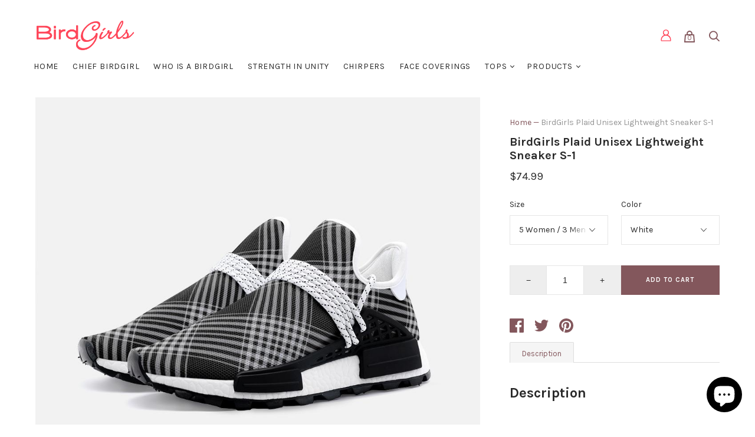

--- FILE ---
content_type: text/html; charset=utf-8
request_url: https://shop.thebirdgirls.com/products/birdgirls-plaid-unisex-lightweight-sneaker-s-1
body_size: 34008
content:
<!doctype html>
<!--[if IE 9]><html class="ie9 no-js"><![endif]-->
<!--[if !IE]><!--><html class="no-js"><!--<![endif]-->
  <head>

<!-- AMPIFY-ME:START -->

<!-- AMPIFY-ME:END -->

    <meta charset="utf-8">

    
<!-- Added by AVADA SEO Suite -->






<meta name="twitter:image" content="http://shop.thebirdgirls.com/cdn/shop/products/143fcd8e-7625-11ea-b1c5-024ba5b9a06b.jpg?v=1600374950">
    




<!-- /Added by AVADA SEO Suite -->
<title>BirdGirls Plaid Unisex Lightweight Sneaker S-1 — The BirdGirls</title>
    <meta name="description" content="Description Lightweight construction with breathable mesh fabric for maximum comfort and performance. Lace-up closure for a snug fit. Soft linen interior with arch support and removable insole pad. High quality EVA sole for traction and exceptional durability. Size table (Men) US size Eur Size Feet length(mm) 3 35 233 ">

<meta property="og:site_name" content="The BirdGirls">
<meta property="og:url" content="https://shop.thebirdgirls.com/products/birdgirls-plaid-unisex-lightweight-sneaker-s-1">
<meta property="og:title" content="BirdGirls Plaid Unisex Lightweight Sneaker S-1">
<meta property="og:type" content="product">
<meta property="og:description" content="Description Lightweight construction with breathable mesh fabric for maximum comfort and performance. Lace-up closure for a snug fit. Soft linen interior with arch support and removable insole pad. High quality EVA sole for traction and exceptional durability. Size table (Men) US size Eur Size Feet length(mm) 3 35 233 "><meta property="og:price:amount" content="65.99">
  <meta property="og:price:currency" content="USD"><meta property="og:image" content="http://shop.thebirdgirls.com/cdn/shop/products/143fcd8e-7625-11ea-b1c5-024ba5b9a06b_1024x1024.jpg?v=1600374950"><meta property="og:image" content="http://shop.thebirdgirls.com/cdn/shop/products/14404b56-7625-11ea-80e7-024ba5b9a06b_1024x1024.jpg?v=1600374955"><meta property="og:image" content="http://shop.thebirdgirls.com/cdn/shop/products/1440ab0a-7625-11ea-a20e-024ba5b9a06b_1024x1024.jpg?v=1600374959">
<meta property="og:image:secure_url" content="https://shop.thebirdgirls.com/cdn/shop/products/143fcd8e-7625-11ea-b1c5-024ba5b9a06b_1024x1024.jpg?v=1600374950"><meta property="og:image:secure_url" content="https://shop.thebirdgirls.com/cdn/shop/products/14404b56-7625-11ea-80e7-024ba5b9a06b_1024x1024.jpg?v=1600374955"><meta property="og:image:secure_url" content="https://shop.thebirdgirls.com/cdn/shop/products/1440ab0a-7625-11ea-a20e-024ba5b9a06b_1024x1024.jpg?v=1600374959">


  <meta name="twitter:site" content="@belize78451">


  <meta name="twitter:card" content="summary">

<meta name="twitter:title" content="BirdGirls Plaid Unisex Lightweight Sneaker S-1">
<meta name="twitter:description" content="Description Lightweight construction with breathable mesh fabric for maximum comfort and performance. Lace-up closure for a snug fit. Soft linen interior with arch support and removable insole pad. High quality EVA sole for traction and exceptional durability. Size table (Men) US size Eur Size Feet length(mm) 3 35 233 ">
<meta name="twitter:image" content="https://shop.thebirdgirls.com/cdn/shop/products/143fcd8e-7625-11ea-b1c5-024ba5b9a06b_600x600.jpg?v=1600374950">
    <meta name="twitter:image:width" content="600">
    <meta name="twitter:image:height" content="600">






<meta name="twitter:site" content="@belize78451">
<meta name="twitter:card" content="summary_large_image">
<meta name="twitter:title" content="BirdGirls Plaid Unisex Lightweight Sneaker S-1">
<meta name="twitter:description" content="Description Lightweight construction with breathable mesh fabric for maximum comfort and performance. Lace-up closure for a snug fit. Soft linen interior with arch support and removable insole pad. High quality EVA sole for traction and exceptional durability. Size table (Men) US size Eur Size Feet length(mm) 3 35 233 ">
<meta name="twitter:image:alt" content="BirdGirls Plaid Unisex Lightweight Sneaker S-1">
<meta name="twitter:image" content="http://shop.thebirdgirls.com/cdn/shop/products/143fcd8e-7625-11ea-b1c5-024ba5b9a06b_1024x1024.jpg?v=1600374950"><link rel="canonical" href="https://shop.thebirdgirls.com/products/birdgirls-plaid-unisex-lightweight-sneaker-s-1">
    <meta name="viewport" content="width=device-width">

    <script>window.performance && window.performance.mark && window.performance.mark('shopify.content_for_header.start');</script><meta id="shopify-digital-wallet" name="shopify-digital-wallet" content="/22560903/digital_wallets/dialog">
<meta name="shopify-checkout-api-token" content="e60d45497031cb1957c0f97253c016d4">
<meta id="in-context-paypal-metadata" data-shop-id="22560903" data-venmo-supported="true" data-environment="production" data-locale="en_US" data-paypal-v4="true" data-currency="USD">
<link rel="alternate" type="application/json+oembed" href="https://shop.thebirdgirls.com/products/birdgirls-plaid-unisex-lightweight-sneaker-s-1.oembed">
<script async="async" src="/checkouts/internal/preloads.js?locale=en-US"></script>
<link rel="preconnect" href="https://shop.app" crossorigin="anonymous">
<script async="async" src="https://shop.app/checkouts/internal/preloads.js?locale=en-US&shop_id=22560903" crossorigin="anonymous"></script>
<script id="apple-pay-shop-capabilities" type="application/json">{"shopId":22560903,"countryCode":"US","currencyCode":"USD","merchantCapabilities":["supports3DS"],"merchantId":"gid:\/\/shopify\/Shop\/22560903","merchantName":"The BirdGirls","requiredBillingContactFields":["postalAddress","email","phone"],"requiredShippingContactFields":["postalAddress","email","phone"],"shippingType":"shipping","supportedNetworks":["visa","masterCard","amex","discover","elo","jcb"],"total":{"type":"pending","label":"The BirdGirls","amount":"1.00"},"shopifyPaymentsEnabled":true,"supportsSubscriptions":true}</script>
<script id="shopify-features" type="application/json">{"accessToken":"e60d45497031cb1957c0f97253c016d4","betas":["rich-media-storefront-analytics"],"domain":"shop.thebirdgirls.com","predictiveSearch":true,"shopId":22560903,"locale":"en"}</script>
<script>var Shopify = Shopify || {};
Shopify.shop = "thebirdgirls-com.myshopify.com";
Shopify.locale = "en";
Shopify.currency = {"active":"USD","rate":"1.0"};
Shopify.country = "US";
Shopify.theme = {"name":"The Bird Girl Custom Theme","id":36798562349,"schema_name":"Codehouse","schema_version":"1.1.0","theme_store_id":null,"role":"main"};
Shopify.theme.handle = "null";
Shopify.theme.style = {"id":null,"handle":null};
Shopify.cdnHost = "shop.thebirdgirls.com/cdn";
Shopify.routes = Shopify.routes || {};
Shopify.routes.root = "/";</script>
<script type="module">!function(o){(o.Shopify=o.Shopify||{}).modules=!0}(window);</script>
<script>!function(o){function n(){var o=[];function n(){o.push(Array.prototype.slice.apply(arguments))}return n.q=o,n}var t=o.Shopify=o.Shopify||{};t.loadFeatures=n(),t.autoloadFeatures=n()}(window);</script>
<script>
  window.ShopifyPay = window.ShopifyPay || {};
  window.ShopifyPay.apiHost = "shop.app\/pay";
  window.ShopifyPay.redirectState = null;
</script>
<script id="shop-js-analytics" type="application/json">{"pageType":"product"}</script>
<script defer="defer" async type="module" src="//shop.thebirdgirls.com/cdn/shopifycloud/shop-js/modules/v2/client.init-shop-cart-sync_C5BV16lS.en.esm.js"></script>
<script defer="defer" async type="module" src="//shop.thebirdgirls.com/cdn/shopifycloud/shop-js/modules/v2/chunk.common_CygWptCX.esm.js"></script>
<script type="module">
  await import("//shop.thebirdgirls.com/cdn/shopifycloud/shop-js/modules/v2/client.init-shop-cart-sync_C5BV16lS.en.esm.js");
await import("//shop.thebirdgirls.com/cdn/shopifycloud/shop-js/modules/v2/chunk.common_CygWptCX.esm.js");

  window.Shopify.SignInWithShop?.initShopCartSync?.({"fedCMEnabled":true,"windoidEnabled":true});

</script>
<script>
  window.Shopify = window.Shopify || {};
  if (!window.Shopify.featureAssets) window.Shopify.featureAssets = {};
  window.Shopify.featureAssets['shop-js'] = {"shop-cart-sync":["modules/v2/client.shop-cart-sync_ZFArdW7E.en.esm.js","modules/v2/chunk.common_CygWptCX.esm.js"],"shop-button":["modules/v2/client.shop-button_tlx5R9nI.en.esm.js","modules/v2/chunk.common_CygWptCX.esm.js"],"init-fed-cm":["modules/v2/client.init-fed-cm_CmiC4vf6.en.esm.js","modules/v2/chunk.common_CygWptCX.esm.js"],"init-windoid":["modules/v2/client.init-windoid_sURxWdc1.en.esm.js","modules/v2/chunk.common_CygWptCX.esm.js"],"init-shop-cart-sync":["modules/v2/client.init-shop-cart-sync_C5BV16lS.en.esm.js","modules/v2/chunk.common_CygWptCX.esm.js"],"init-shop-email-lookup-coordinator":["modules/v2/client.init-shop-email-lookup-coordinator_B8hsDcYM.en.esm.js","modules/v2/chunk.common_CygWptCX.esm.js"],"shop-cash-offers":["modules/v2/client.shop-cash-offers_DOA2yAJr.en.esm.js","modules/v2/chunk.common_CygWptCX.esm.js","modules/v2/chunk.modal_D71HUcav.esm.js"],"pay-button":["modules/v2/client.pay-button_FdsNuTd3.en.esm.js","modules/v2/chunk.common_CygWptCX.esm.js"],"shop-login-button":["modules/v2/client.shop-login-button_C5VAVYt1.en.esm.js","modules/v2/chunk.common_CygWptCX.esm.js","modules/v2/chunk.modal_D71HUcav.esm.js"],"shop-toast-manager":["modules/v2/client.shop-toast-manager_ClPi3nE9.en.esm.js","modules/v2/chunk.common_CygWptCX.esm.js"],"avatar":["modules/v2/client.avatar_BTnouDA3.en.esm.js"],"init-shop-for-new-customer-accounts":["modules/v2/client.init-shop-for-new-customer-accounts_ChsxoAhi.en.esm.js","modules/v2/client.shop-login-button_C5VAVYt1.en.esm.js","modules/v2/chunk.common_CygWptCX.esm.js","modules/v2/chunk.modal_D71HUcav.esm.js"],"init-customer-accounts":["modules/v2/client.init-customer-accounts_DxDtT_ad.en.esm.js","modules/v2/client.shop-login-button_C5VAVYt1.en.esm.js","modules/v2/chunk.common_CygWptCX.esm.js","modules/v2/chunk.modal_D71HUcav.esm.js"],"init-customer-accounts-sign-up":["modules/v2/client.init-customer-accounts-sign-up_CPSyQ0Tj.en.esm.js","modules/v2/client.shop-login-button_C5VAVYt1.en.esm.js","modules/v2/chunk.common_CygWptCX.esm.js","modules/v2/chunk.modal_D71HUcav.esm.js"],"lead-capture":["modules/v2/client.lead-capture_Bi8yE_yS.en.esm.js","modules/v2/chunk.common_CygWptCX.esm.js","modules/v2/chunk.modal_D71HUcav.esm.js"],"checkout-modal":["modules/v2/client.checkout-modal_BPM8l0SH.en.esm.js","modules/v2/chunk.common_CygWptCX.esm.js","modules/v2/chunk.modal_D71HUcav.esm.js"],"shop-follow-button":["modules/v2/client.shop-follow-button_Cva4Ekp9.en.esm.js","modules/v2/chunk.common_CygWptCX.esm.js","modules/v2/chunk.modal_D71HUcav.esm.js"],"shop-login":["modules/v2/client.shop-login_D6lNrXab.en.esm.js","modules/v2/chunk.common_CygWptCX.esm.js","modules/v2/chunk.modal_D71HUcav.esm.js"],"payment-terms":["modules/v2/client.payment-terms_CZxnsJam.en.esm.js","modules/v2/chunk.common_CygWptCX.esm.js","modules/v2/chunk.modal_D71HUcav.esm.js"]};
</script>
<script>(function() {
  var isLoaded = false;
  function asyncLoad() {
    if (isLoaded) return;
    isLoaded = true;
    var urls = ["https:\/\/cdn.appsmav.com\/sb\/assets\/js\/widget-sdk.js?shop=thebirdgirls-com.myshopify.com","https:\/\/d2i6wrs6r7tn21.cloudfront.net\/sources\/js\/v1\/secomapp.spinner.js?shop=thebirdgirls-com.myshopify.com","https:\/\/cdn.shopify.com\/s\/files\/1\/0277\/0019\/9517\/t\/1\/assets\/booster_eu_cookie_22560903.js?77567\u0026shop=thebirdgirls-com.myshopify.com","https:\/\/883d95281f02d796f8b6-7f0f44eb0f2ceeb9d4fffbe1419aae61.ssl.cf1.rackcdn.com\/teelaunch-scripts.js?shop=thebirdgirls-com.myshopify.com\u0026shop=thebirdgirls-com.myshopify.com","https:\/\/accessibly.apps.onthemapmarketing.com\/public\/widget\/run.js?shop=thebirdgirls-com.myshopify.com","https:\/\/cdn.shopify.com\/s\/files\/1\/2233\/5399\/t\/1\/assets\/trust_hero_22560903.js?v=1589096002\u0026shop=thebirdgirls-com.myshopify.com","https:\/\/intg.snapchat.com\/shopify\/shopify-scevent.js?id=9e4f85c2-90fb-40d9-8131-22579b8f1c00\u0026shop=thebirdgirls-com.myshopify.com","https:\/\/accessibly.onthemapmarketing.com\/public\/widget\/run.js?shop=thebirdgirls-com.myshopify.com","https:\/\/seo.apps.avada.io\/avada-seo-installed.js?shop=thebirdgirls-com.myshopify.com","\/\/cdn.shopify.com\/proxy\/e512987ab4692b5e14fcb83bcd3c6dea8e153843ea0ae6a97eaad9da856c0f5b\/static.cdn.printful.com\/static\/js\/external\/shopify-product-customizer.js?v=0.28\u0026shop=thebirdgirls-com.myshopify.com\u0026sp-cache-control=cHVibGljLCBtYXgtYWdlPTkwMA"];
    for (var i = 0; i < urls.length; i++) {
      var s = document.createElement('script');
      s.type = 'text/javascript';
      s.async = true;
      s.src = urls[i];
      var x = document.getElementsByTagName('script')[0];
      x.parentNode.insertBefore(s, x);
    }
  };
  if(window.attachEvent) {
    window.attachEvent('onload', asyncLoad);
  } else {
    window.addEventListener('load', asyncLoad, false);
  }
})();</script>
<script id="__st">var __st={"a":22560903,"offset":-18000,"reqid":"a0003759-ddc0-4243-a3d7-987bf45f2c2a-1768844154","pageurl":"shop.thebirdgirls.com\/products\/birdgirls-plaid-unisex-lightweight-sneaker-s-1","u":"c2d3c6da3296","p":"product","rtyp":"product","rid":4838216040583};</script>
<script>window.ShopifyPaypalV4VisibilityTracking = true;</script>
<script id="captcha-bootstrap">!function(){'use strict';const t='contact',e='account',n='new_comment',o=[[t,t],['blogs',n],['comments',n],[t,'customer']],c=[[e,'customer_login'],[e,'guest_login'],[e,'recover_customer_password'],[e,'create_customer']],r=t=>t.map((([t,e])=>`form[action*='/${t}']:not([data-nocaptcha='true']) input[name='form_type'][value='${e}']`)).join(','),a=t=>()=>t?[...document.querySelectorAll(t)].map((t=>t.form)):[];function s(){const t=[...o],e=r(t);return a(e)}const i='password',u='form_key',d=['recaptcha-v3-token','g-recaptcha-response','h-captcha-response',i],f=()=>{try{return window.sessionStorage}catch{return}},m='__shopify_v',_=t=>t.elements[u];function p(t,e,n=!1){try{const o=window.sessionStorage,c=JSON.parse(o.getItem(e)),{data:r}=function(t){const{data:e,action:n}=t;return t[m]||n?{data:e,action:n}:{data:t,action:n}}(c);for(const[e,n]of Object.entries(r))t.elements[e]&&(t.elements[e].value=n);n&&o.removeItem(e)}catch(o){console.error('form repopulation failed',{error:o})}}const l='form_type',E='cptcha';function T(t){t.dataset[E]=!0}const w=window,h=w.document,L='Shopify',v='ce_forms',y='captcha';let A=!1;((t,e)=>{const n=(g='f06e6c50-85a8-45c8-87d0-21a2b65856fe',I='https://cdn.shopify.com/shopifycloud/storefront-forms-hcaptcha/ce_storefront_forms_captcha_hcaptcha.v1.5.2.iife.js',D={infoText:'Protected by hCaptcha',privacyText:'Privacy',termsText:'Terms'},(t,e,n)=>{const o=w[L][v],c=o.bindForm;if(c)return c(t,g,e,D).then(n);var r;o.q.push([[t,g,e,D],n]),r=I,A||(h.body.append(Object.assign(h.createElement('script'),{id:'captcha-provider',async:!0,src:r})),A=!0)});var g,I,D;w[L]=w[L]||{},w[L][v]=w[L][v]||{},w[L][v].q=[],w[L][y]=w[L][y]||{},w[L][y].protect=function(t,e){n(t,void 0,e),T(t)},Object.freeze(w[L][y]),function(t,e,n,w,h,L){const[v,y,A,g]=function(t,e,n){const i=e?o:[],u=t?c:[],d=[...i,...u],f=r(d),m=r(i),_=r(d.filter((([t,e])=>n.includes(e))));return[a(f),a(m),a(_),s()]}(w,h,L),I=t=>{const e=t.target;return e instanceof HTMLFormElement?e:e&&e.form},D=t=>v().includes(t);t.addEventListener('submit',(t=>{const e=I(t);if(!e)return;const n=D(e)&&!e.dataset.hcaptchaBound&&!e.dataset.recaptchaBound,o=_(e),c=g().includes(e)&&(!o||!o.value);(n||c)&&t.preventDefault(),c&&!n&&(function(t){try{if(!f())return;!function(t){const e=f();if(!e)return;const n=_(t);if(!n)return;const o=n.value;o&&e.removeItem(o)}(t);const e=Array.from(Array(32),(()=>Math.random().toString(36)[2])).join('');!function(t,e){_(t)||t.append(Object.assign(document.createElement('input'),{type:'hidden',name:u})),t.elements[u].value=e}(t,e),function(t,e){const n=f();if(!n)return;const o=[...t.querySelectorAll(`input[type='${i}']`)].map((({name:t})=>t)),c=[...d,...o],r={};for(const[a,s]of new FormData(t).entries())c.includes(a)||(r[a]=s);n.setItem(e,JSON.stringify({[m]:1,action:t.action,data:r}))}(t,e)}catch(e){console.error('failed to persist form',e)}}(e),e.submit())}));const S=(t,e)=>{t&&!t.dataset[E]&&(n(t,e.some((e=>e===t))),T(t))};for(const o of['focusin','change'])t.addEventListener(o,(t=>{const e=I(t);D(e)&&S(e,y())}));const B=e.get('form_key'),M=e.get(l),P=B&&M;t.addEventListener('DOMContentLoaded',(()=>{const t=y();if(P)for(const e of t)e.elements[l].value===M&&p(e,B);[...new Set([...A(),...v().filter((t=>'true'===t.dataset.shopifyCaptcha))])].forEach((e=>S(e,t)))}))}(h,new URLSearchParams(w.location.search),n,t,e,['guest_login'])})(!0,!0)}();</script>
<script integrity="sha256-4kQ18oKyAcykRKYeNunJcIwy7WH5gtpwJnB7kiuLZ1E=" data-source-attribution="shopify.loadfeatures" defer="defer" src="//shop.thebirdgirls.com/cdn/shopifycloud/storefront/assets/storefront/load_feature-a0a9edcb.js" crossorigin="anonymous"></script>
<script crossorigin="anonymous" defer="defer" src="//shop.thebirdgirls.com/cdn/shopifycloud/storefront/assets/shopify_pay/storefront-65b4c6d7.js?v=20250812"></script>
<script data-source-attribution="shopify.dynamic_checkout.dynamic.init">var Shopify=Shopify||{};Shopify.PaymentButton=Shopify.PaymentButton||{isStorefrontPortableWallets:!0,init:function(){window.Shopify.PaymentButton.init=function(){};var t=document.createElement("script");t.src="https://shop.thebirdgirls.com/cdn/shopifycloud/portable-wallets/latest/portable-wallets.en.js",t.type="module",document.head.appendChild(t)}};
</script>
<script data-source-attribution="shopify.dynamic_checkout.buyer_consent">
  function portableWalletsHideBuyerConsent(e){var t=document.getElementById("shopify-buyer-consent"),n=document.getElementById("shopify-subscription-policy-button");t&&n&&(t.classList.add("hidden"),t.setAttribute("aria-hidden","true"),n.removeEventListener("click",e))}function portableWalletsShowBuyerConsent(e){var t=document.getElementById("shopify-buyer-consent"),n=document.getElementById("shopify-subscription-policy-button");t&&n&&(t.classList.remove("hidden"),t.removeAttribute("aria-hidden"),n.addEventListener("click",e))}window.Shopify?.PaymentButton&&(window.Shopify.PaymentButton.hideBuyerConsent=portableWalletsHideBuyerConsent,window.Shopify.PaymentButton.showBuyerConsent=portableWalletsShowBuyerConsent);
</script>
<script data-source-attribution="shopify.dynamic_checkout.cart.bootstrap">document.addEventListener("DOMContentLoaded",(function(){function t(){return document.querySelector("shopify-accelerated-checkout-cart, shopify-accelerated-checkout")}if(t())Shopify.PaymentButton.init();else{new MutationObserver((function(e,n){t()&&(Shopify.PaymentButton.init(),n.disconnect())})).observe(document.body,{childList:!0,subtree:!0})}}));
</script>
<link id="shopify-accelerated-checkout-styles" rel="stylesheet" media="screen" href="https://shop.thebirdgirls.com/cdn/shopifycloud/portable-wallets/latest/accelerated-checkout-backwards-compat.css" crossorigin="anonymous">
<style id="shopify-accelerated-checkout-cart">
        #shopify-buyer-consent {
  margin-top: 1em;
  display: inline-block;
  width: 100%;
}

#shopify-buyer-consent.hidden {
  display: none;
}

#shopify-subscription-policy-button {
  background: none;
  border: none;
  padding: 0;
  text-decoration: underline;
  font-size: inherit;
  cursor: pointer;
}

#shopify-subscription-policy-button::before {
  box-shadow: none;
}

      </style>

<script>window.performance && window.performance.mark && window.performance.mark('shopify.content_for_header.end');</script>
        
        

    <script>
      document.documentElement.className=document.documentElement.className.replace(/\bno-js\b/,'js');
      if(window.Shopify&&window.Shopify.designMode)document.documentElement.className+=' in-theme-editor';
    </script>
    <!-- Codehouse -->
    
            <link href="https://fonts.googleapis.com/css?family=Karla:400,400i,700,700i" rel="stylesheet" type="text/css" media="all" />  
    <link href="//shop.thebirdgirls.com/cdn/shop/t/7/assets/theme.scss.css?v=121607958010753322241703145641" rel="stylesheet" type="text/css" media="all" />
    <link href="//shop.thebirdgirls.com/cdn/shop/t/7/assets/new.css?v=92728603891780069461572704219" rel="stylesheet" type="text/css" media="all" />
  
        <link href="//shop.thebirdgirls.com/cdn/shop/t/7/assets/paymentfont.scss.css?v=76045268210870257131703145641" rel="stylesheet" type="text/css" media="all" />
      
<script src="https://cdn.shopify.com/extensions/7bc9bb47-adfa-4267-963e-cadee5096caf/inbox-1252/assets/inbox-chat-loader.js" type="text/javascript" defer="defer"></script>
<link href="https://monorail-edge.shopifysvc.com" rel="dns-prefetch">
<script>(function(){if ("sendBeacon" in navigator && "performance" in window) {try {var session_token_from_headers = performance.getEntriesByType('navigation')[0].serverTiming.find(x => x.name == '_s').description;} catch {var session_token_from_headers = undefined;}var session_cookie_matches = document.cookie.match(/_shopify_s=([^;]*)/);var session_token_from_cookie = session_cookie_matches && session_cookie_matches.length === 2 ? session_cookie_matches[1] : "";var session_token = session_token_from_headers || session_token_from_cookie || "";function handle_abandonment_event(e) {var entries = performance.getEntries().filter(function(entry) {return /monorail-edge.shopifysvc.com/.test(entry.name);});if (!window.abandonment_tracked && entries.length === 0) {window.abandonment_tracked = true;var currentMs = Date.now();var navigation_start = performance.timing.navigationStart;var payload = {shop_id: 22560903,url: window.location.href,navigation_start,duration: currentMs - navigation_start,session_token,page_type: "product"};window.navigator.sendBeacon("https://monorail-edge.shopifysvc.com/v1/produce", JSON.stringify({schema_id: "online_store_buyer_site_abandonment/1.1",payload: payload,metadata: {event_created_at_ms: currentMs,event_sent_at_ms: currentMs}}));}}window.addEventListener('pagehide', handle_abandonment_event);}}());</script>
<script id="web-pixels-manager-setup">(function e(e,d,r,n,o){if(void 0===o&&(o={}),!Boolean(null===(a=null===(i=window.Shopify)||void 0===i?void 0:i.analytics)||void 0===a?void 0:a.replayQueue)){var i,a;window.Shopify=window.Shopify||{};var t=window.Shopify;t.analytics=t.analytics||{};var s=t.analytics;s.replayQueue=[],s.publish=function(e,d,r){return s.replayQueue.push([e,d,r]),!0};try{self.performance.mark("wpm:start")}catch(e){}var l=function(){var e={modern:/Edge?\/(1{2}[4-9]|1[2-9]\d|[2-9]\d{2}|\d{4,})\.\d+(\.\d+|)|Firefox\/(1{2}[4-9]|1[2-9]\d|[2-9]\d{2}|\d{4,})\.\d+(\.\d+|)|Chrom(ium|e)\/(9{2}|\d{3,})\.\d+(\.\d+|)|(Maci|X1{2}).+ Version\/(15\.\d+|(1[6-9]|[2-9]\d|\d{3,})\.\d+)([,.]\d+|)( \(\w+\)|)( Mobile\/\w+|) Safari\/|Chrome.+OPR\/(9{2}|\d{3,})\.\d+\.\d+|(CPU[ +]OS|iPhone[ +]OS|CPU[ +]iPhone|CPU IPhone OS|CPU iPad OS)[ +]+(15[._]\d+|(1[6-9]|[2-9]\d|\d{3,})[._]\d+)([._]\d+|)|Android:?[ /-](13[3-9]|1[4-9]\d|[2-9]\d{2}|\d{4,})(\.\d+|)(\.\d+|)|Android.+Firefox\/(13[5-9]|1[4-9]\d|[2-9]\d{2}|\d{4,})\.\d+(\.\d+|)|Android.+Chrom(ium|e)\/(13[3-9]|1[4-9]\d|[2-9]\d{2}|\d{4,})\.\d+(\.\d+|)|SamsungBrowser\/([2-9]\d|\d{3,})\.\d+/,legacy:/Edge?\/(1[6-9]|[2-9]\d|\d{3,})\.\d+(\.\d+|)|Firefox\/(5[4-9]|[6-9]\d|\d{3,})\.\d+(\.\d+|)|Chrom(ium|e)\/(5[1-9]|[6-9]\d|\d{3,})\.\d+(\.\d+|)([\d.]+$|.*Safari\/(?![\d.]+ Edge\/[\d.]+$))|(Maci|X1{2}).+ Version\/(10\.\d+|(1[1-9]|[2-9]\d|\d{3,})\.\d+)([,.]\d+|)( \(\w+\)|)( Mobile\/\w+|) Safari\/|Chrome.+OPR\/(3[89]|[4-9]\d|\d{3,})\.\d+\.\d+|(CPU[ +]OS|iPhone[ +]OS|CPU[ +]iPhone|CPU IPhone OS|CPU iPad OS)[ +]+(10[._]\d+|(1[1-9]|[2-9]\d|\d{3,})[._]\d+)([._]\d+|)|Android:?[ /-](13[3-9]|1[4-9]\d|[2-9]\d{2}|\d{4,})(\.\d+|)(\.\d+|)|Mobile Safari.+OPR\/([89]\d|\d{3,})\.\d+\.\d+|Android.+Firefox\/(13[5-9]|1[4-9]\d|[2-9]\d{2}|\d{4,})\.\d+(\.\d+|)|Android.+Chrom(ium|e)\/(13[3-9]|1[4-9]\d|[2-9]\d{2}|\d{4,})\.\d+(\.\d+|)|Android.+(UC? ?Browser|UCWEB|U3)[ /]?(15\.([5-9]|\d{2,})|(1[6-9]|[2-9]\d|\d{3,})\.\d+)\.\d+|SamsungBrowser\/(5\.\d+|([6-9]|\d{2,})\.\d+)|Android.+MQ{2}Browser\/(14(\.(9|\d{2,})|)|(1[5-9]|[2-9]\d|\d{3,})(\.\d+|))(\.\d+|)|K[Aa][Ii]OS\/(3\.\d+|([4-9]|\d{2,})\.\d+)(\.\d+|)/},d=e.modern,r=e.legacy,n=navigator.userAgent;return n.match(d)?"modern":n.match(r)?"legacy":"unknown"}(),u="modern"===l?"modern":"legacy",c=(null!=n?n:{modern:"",legacy:""})[u],f=function(e){return[e.baseUrl,"/wpm","/b",e.hashVersion,"modern"===e.buildTarget?"m":"l",".js"].join("")}({baseUrl:d,hashVersion:r,buildTarget:u}),m=function(e){var d=e.version,r=e.bundleTarget,n=e.surface,o=e.pageUrl,i=e.monorailEndpoint;return{emit:function(e){var a=e.status,t=e.errorMsg,s=(new Date).getTime(),l=JSON.stringify({metadata:{event_sent_at_ms:s},events:[{schema_id:"web_pixels_manager_load/3.1",payload:{version:d,bundle_target:r,page_url:o,status:a,surface:n,error_msg:t},metadata:{event_created_at_ms:s}}]});if(!i)return console&&console.warn&&console.warn("[Web Pixels Manager] No Monorail endpoint provided, skipping logging."),!1;try{return self.navigator.sendBeacon.bind(self.navigator)(i,l)}catch(e){}var u=new XMLHttpRequest;try{return u.open("POST",i,!0),u.setRequestHeader("Content-Type","text/plain"),u.send(l),!0}catch(e){return console&&console.warn&&console.warn("[Web Pixels Manager] Got an unhandled error while logging to Monorail."),!1}}}}({version:r,bundleTarget:l,surface:e.surface,pageUrl:self.location.href,monorailEndpoint:e.monorailEndpoint});try{o.browserTarget=l,function(e){var d=e.src,r=e.async,n=void 0===r||r,o=e.onload,i=e.onerror,a=e.sri,t=e.scriptDataAttributes,s=void 0===t?{}:t,l=document.createElement("script"),u=document.querySelector("head"),c=document.querySelector("body");if(l.async=n,l.src=d,a&&(l.integrity=a,l.crossOrigin="anonymous"),s)for(var f in s)if(Object.prototype.hasOwnProperty.call(s,f))try{l.dataset[f]=s[f]}catch(e){}if(o&&l.addEventListener("load",o),i&&l.addEventListener("error",i),u)u.appendChild(l);else{if(!c)throw new Error("Did not find a head or body element to append the script");c.appendChild(l)}}({src:f,async:!0,onload:function(){if(!function(){var e,d;return Boolean(null===(d=null===(e=window.Shopify)||void 0===e?void 0:e.analytics)||void 0===d?void 0:d.initialized)}()){var d=window.webPixelsManager.init(e)||void 0;if(d){var r=window.Shopify.analytics;r.replayQueue.forEach((function(e){var r=e[0],n=e[1],o=e[2];d.publishCustomEvent(r,n,o)})),r.replayQueue=[],r.publish=d.publishCustomEvent,r.visitor=d.visitor,r.initialized=!0}}},onerror:function(){return m.emit({status:"failed",errorMsg:"".concat(f," has failed to load")})},sri:function(e){var d=/^sha384-[A-Za-z0-9+/=]+$/;return"string"==typeof e&&d.test(e)}(c)?c:"",scriptDataAttributes:o}),m.emit({status:"loading"})}catch(e){m.emit({status:"failed",errorMsg:(null==e?void 0:e.message)||"Unknown error"})}}})({shopId: 22560903,storefrontBaseUrl: "https://shop.thebirdgirls.com",extensionsBaseUrl: "https://extensions.shopifycdn.com/cdn/shopifycloud/web-pixels-manager",monorailEndpoint: "https://monorail-edge.shopifysvc.com/unstable/produce_batch",surface: "storefront-renderer",enabledBetaFlags: ["2dca8a86"],webPixelsConfigList: [{"id":"145096854","configuration":"{\"pixel_id\":\"1929288213884199\",\"pixel_type\":\"facebook_pixel\",\"metaapp_system_user_token\":\"-\"}","eventPayloadVersion":"v1","runtimeContext":"OPEN","scriptVersion":"ca16bc87fe92b6042fbaa3acc2fbdaa6","type":"APP","apiClientId":2329312,"privacyPurposes":["ANALYTICS","MARKETING","SALE_OF_DATA"],"dataSharingAdjustments":{"protectedCustomerApprovalScopes":["read_customer_address","read_customer_email","read_customer_name","read_customer_personal_data","read_customer_phone"]}},{"id":"57442454","configuration":"{\"tagID\":\"2613678414036\"}","eventPayloadVersion":"v1","runtimeContext":"STRICT","scriptVersion":"18031546ee651571ed29edbe71a3550b","type":"APP","apiClientId":3009811,"privacyPurposes":["ANALYTICS","MARKETING","SALE_OF_DATA"],"dataSharingAdjustments":{"protectedCustomerApprovalScopes":["read_customer_address","read_customer_email","read_customer_name","read_customer_personal_data","read_customer_phone"]}},{"id":"116981910","eventPayloadVersion":"v1","runtimeContext":"LAX","scriptVersion":"1","type":"CUSTOM","privacyPurposes":["ANALYTICS"],"name":"Google Analytics tag (migrated)"},{"id":"shopify-app-pixel","configuration":"{}","eventPayloadVersion":"v1","runtimeContext":"STRICT","scriptVersion":"0450","apiClientId":"shopify-pixel","type":"APP","privacyPurposes":["ANALYTICS","MARKETING"]},{"id":"shopify-custom-pixel","eventPayloadVersion":"v1","runtimeContext":"LAX","scriptVersion":"0450","apiClientId":"shopify-pixel","type":"CUSTOM","privacyPurposes":["ANALYTICS","MARKETING"]}],isMerchantRequest: false,initData: {"shop":{"name":"The BirdGirls","paymentSettings":{"currencyCode":"USD"},"myshopifyDomain":"thebirdgirls-com.myshopify.com","countryCode":"US","storefrontUrl":"https:\/\/shop.thebirdgirls.com"},"customer":null,"cart":null,"checkout":null,"productVariants":[{"price":{"amount":74.99,"currencyCode":"USD"},"product":{"title":"BirdGirls Plaid Unisex Lightweight Sneaker S-1","vendor":"Printy6","id":"4838216040583","untranslatedTitle":"BirdGirls Plaid Unisex Lightweight Sneaker S-1","url":"\/products\/birdgirls-plaid-unisex-lightweight-sneaker-s-1","type":"Men's Shoes"},"id":"33629454336135","image":{"src":"\/\/shop.thebirdgirls.com\/cdn\/shop\/products\/143fcd8e-7625-11ea-b1c5-024ba5b9a06b.jpg?v=1600374950"},"sku":"PR7LccMEKNzv","title":"5 Women \/ 3 Men \/ White","untranslatedTitle":"5 Women \/ 3 Men \/ White"},{"price":{"amount":74.99,"currencyCode":"USD"},"product":{"title":"BirdGirls Plaid Unisex Lightweight Sneaker S-1","vendor":"Printy6","id":"4838216040583","untranslatedTitle":"BirdGirls Plaid Unisex Lightweight Sneaker S-1","url":"\/products\/birdgirls-plaid-unisex-lightweight-sneaker-s-1","type":"Men's Shoes"},"id":"33629454368903","image":{"src":"\/\/shop.thebirdgirls.com\/cdn\/shop\/products\/143fcd8e-7625-11ea-b1c5-024ba5b9a06b.jpg?v=1600374950"},"sku":"PRfECCDrgn3T","title":"6 Women \/ 4 Men \/ White","untranslatedTitle":"6 Women \/ 4 Men \/ White"},{"price":{"amount":74.99,"currencyCode":"USD"},"product":{"title":"BirdGirls Plaid Unisex Lightweight Sneaker S-1","vendor":"Printy6","id":"4838216040583","untranslatedTitle":"BirdGirls Plaid Unisex Lightweight Sneaker S-1","url":"\/products\/birdgirls-plaid-unisex-lightweight-sneaker-s-1","type":"Men's Shoes"},"id":"33629454401671","image":{"src":"\/\/shop.thebirdgirls.com\/cdn\/shop\/products\/143fcd8e-7625-11ea-b1c5-024ba5b9a06b.jpg?v=1600374950"},"sku":"PR5EJbU99pnP","title":"7 Women \/ 5 Men \/ White","untranslatedTitle":"7 Women \/ 5 Men \/ White"},{"price":{"amount":74.99,"currencyCode":"USD"},"product":{"title":"BirdGirls Plaid Unisex Lightweight Sneaker S-1","vendor":"Printy6","id":"4838216040583","untranslatedTitle":"BirdGirls Plaid Unisex Lightweight Sneaker S-1","url":"\/products\/birdgirls-plaid-unisex-lightweight-sneaker-s-1","type":"Men's Shoes"},"id":"33629454434439","image":{"src":"\/\/shop.thebirdgirls.com\/cdn\/shop\/products\/143fcd8e-7625-11ea-b1c5-024ba5b9a06b.jpg?v=1600374950"},"sku":"PRT4jFFrjLHf","title":"7.5 Women \/ 5.5 Men \/ White","untranslatedTitle":"7.5 Women \/ 5.5 Men \/ White"},{"price":{"amount":74.99,"currencyCode":"USD"},"product":{"title":"BirdGirls Plaid Unisex Lightweight Sneaker S-1","vendor":"Printy6","id":"4838216040583","untranslatedTitle":"BirdGirls Plaid Unisex Lightweight Sneaker S-1","url":"\/products\/birdgirls-plaid-unisex-lightweight-sneaker-s-1","type":"Men's Shoes"},"id":"33629454467207","image":{"src":"\/\/shop.thebirdgirls.com\/cdn\/shop\/products\/143fcd8e-7625-11ea-b1c5-024ba5b9a06b.jpg?v=1600374950"},"sku":"PRo9Krt9ta6H","title":"8 Women \/ 6 Men \/ White","untranslatedTitle":"8 Women \/ 6 Men \/ White"},{"price":{"amount":74.99,"currencyCode":"USD"},"product":{"title":"BirdGirls Plaid Unisex Lightweight Sneaker S-1","vendor":"Printy6","id":"4838216040583","untranslatedTitle":"BirdGirls Plaid Unisex Lightweight Sneaker S-1","url":"\/products\/birdgirls-plaid-unisex-lightweight-sneaker-s-1","type":"Men's Shoes"},"id":"33629454499975","image":{"src":"\/\/shop.thebirdgirls.com\/cdn\/shop\/products\/143fcd8e-7625-11ea-b1c5-024ba5b9a06b.jpg?v=1600374950"},"sku":"PRcVcpARVhf7","title":"9 Women \/ 7 Men \/ White","untranslatedTitle":"9 Women \/ 7 Men \/ White"},{"price":{"amount":65.99,"currencyCode":"USD"},"product":{"title":"BirdGirls Plaid Unisex Lightweight Sneaker S-1","vendor":"Printy6","id":"4838216040583","untranslatedTitle":"BirdGirls Plaid Unisex Lightweight Sneaker S-1","url":"\/products\/birdgirls-plaid-unisex-lightweight-sneaker-s-1","type":"Men's Shoes"},"id":"33629454532743","image":{"src":"\/\/shop.thebirdgirls.com\/cdn\/shop\/products\/143fcd8e-7625-11ea-b1c5-024ba5b9a06b.jpg?v=1600374950"},"sku":"PRsfEwlfcuNa","title":"10 Women \/ 8 Men \/ White","untranslatedTitle":"10 Women \/ 8 Men \/ White"},{"price":{"amount":65.99,"currencyCode":"USD"},"product":{"title":"BirdGirls Plaid Unisex Lightweight Sneaker S-1","vendor":"Printy6","id":"4838216040583","untranslatedTitle":"BirdGirls Plaid Unisex Lightweight Sneaker S-1","url":"\/products\/birdgirls-plaid-unisex-lightweight-sneaker-s-1","type":"Men's Shoes"},"id":"33629454565511","image":{"src":"\/\/shop.thebirdgirls.com\/cdn\/shop\/products\/143fcd8e-7625-11ea-b1c5-024ba5b9a06b.jpg?v=1600374950"},"sku":"PRbjsyWi0fuj","title":"11 Women \/ 9 Men \/ White","untranslatedTitle":"11 Women \/ 9 Men \/ White"},{"price":{"amount":65.99,"currencyCode":"USD"},"product":{"title":"BirdGirls Plaid Unisex Lightweight Sneaker S-1","vendor":"Printy6","id":"4838216040583","untranslatedTitle":"BirdGirls Plaid Unisex Lightweight Sneaker S-1","url":"\/products\/birdgirls-plaid-unisex-lightweight-sneaker-s-1","type":"Men's Shoes"},"id":"33629454598279","image":{"src":"\/\/shop.thebirdgirls.com\/cdn\/shop\/products\/143fcd8e-7625-11ea-b1c5-024ba5b9a06b.jpg?v=1600374950"},"sku":"PRAQUhA7h7tQ","title":"12 Women \/ 10 Men \/ White","untranslatedTitle":"12 Women \/ 10 Men \/ White"},{"price":{"amount":65.99,"currencyCode":"USD"},"product":{"title":"BirdGirls Plaid Unisex Lightweight Sneaker S-1","vendor":"Printy6","id":"4838216040583","untranslatedTitle":"BirdGirls Plaid Unisex Lightweight Sneaker S-1","url":"\/products\/birdgirls-plaid-unisex-lightweight-sneaker-s-1","type":"Men's Shoes"},"id":"33629454631047","image":{"src":"\/\/shop.thebirdgirls.com\/cdn\/shop\/products\/143fcd8e-7625-11ea-b1c5-024ba5b9a06b.jpg?v=1600374950"},"sku":"PRwhwWzW8lTi","title":"10.5 Men \/ White","untranslatedTitle":"10.5 Men \/ White"},{"price":{"amount":65.99,"currencyCode":"USD"},"product":{"title":"BirdGirls Plaid Unisex Lightweight Sneaker S-1","vendor":"Printy6","id":"4838216040583","untranslatedTitle":"BirdGirls Plaid Unisex Lightweight Sneaker S-1","url":"\/products\/birdgirls-plaid-unisex-lightweight-sneaker-s-1","type":"Men's Shoes"},"id":"33629454663815","image":{"src":"\/\/shop.thebirdgirls.com\/cdn\/shop\/products\/143fcd8e-7625-11ea-b1c5-024ba5b9a06b.jpg?v=1600374950"},"sku":"PRQkWL712BMk","title":"11 Men \/ White","untranslatedTitle":"11 Men \/ White"},{"price":{"amount":65.99,"currencyCode":"USD"},"product":{"title":"BirdGirls Plaid Unisex Lightweight Sneaker S-1","vendor":"Printy6","id":"4838216040583","untranslatedTitle":"BirdGirls Plaid Unisex Lightweight Sneaker S-1","url":"\/products\/birdgirls-plaid-unisex-lightweight-sneaker-s-1","type":"Men's Shoes"},"id":"33629454696583","image":{"src":"\/\/shop.thebirdgirls.com\/cdn\/shop\/products\/143fcd8e-7625-11ea-b1c5-024ba5b9a06b.jpg?v=1600374950"},"sku":"PRlTUUHR6Ai3","title":"12 Men \/ White","untranslatedTitle":"12 Men \/ White"},{"price":{"amount":67.99,"currencyCode":"USD"},"product":{"title":"BirdGirls Plaid Unisex Lightweight Sneaker S-1","vendor":"Printy6","id":"4838216040583","untranslatedTitle":"BirdGirls Plaid Unisex Lightweight Sneaker S-1","url":"\/products\/birdgirls-plaid-unisex-lightweight-sneaker-s-1","type":"Men's Shoes"},"id":"33629454729351","image":{"src":"\/\/shop.thebirdgirls.com\/cdn\/shop\/products\/143fcd8e-7625-11ea-b1c5-024ba5b9a06b.jpg?v=1600374950"},"sku":"PRMFklVcWdVh","title":"13 Men \/ White","untranslatedTitle":"13 Men \/ White"},{"price":{"amount":67.99,"currencyCode":"USD"},"product":{"title":"BirdGirls Plaid Unisex Lightweight Sneaker S-1","vendor":"Printy6","id":"4838216040583","untranslatedTitle":"BirdGirls Plaid Unisex Lightweight Sneaker S-1","url":"\/products\/birdgirls-plaid-unisex-lightweight-sneaker-s-1","type":"Men's Shoes"},"id":"33629454762119","image":{"src":"\/\/shop.thebirdgirls.com\/cdn\/shop\/products\/143fcd8e-7625-11ea-b1c5-024ba5b9a06b.jpg?v=1600374950"},"sku":"PRsL3mdLaum7","title":"14 Men \/ White","untranslatedTitle":"14 Men \/ White"}],"purchasingCompany":null},},"https://shop.thebirdgirls.com/cdn","fcfee988w5aeb613cpc8e4bc33m6693e112",{"modern":"","legacy":""},{"shopId":"22560903","storefrontBaseUrl":"https:\/\/shop.thebirdgirls.com","extensionBaseUrl":"https:\/\/extensions.shopifycdn.com\/cdn\/shopifycloud\/web-pixels-manager","surface":"storefront-renderer","enabledBetaFlags":"[\"2dca8a86\"]","isMerchantRequest":"false","hashVersion":"fcfee988w5aeb613cpc8e4bc33m6693e112","publish":"custom","events":"[[\"page_viewed\",{}],[\"product_viewed\",{\"productVariant\":{\"price\":{\"amount\":74.99,\"currencyCode\":\"USD\"},\"product\":{\"title\":\"BirdGirls Plaid Unisex Lightweight Sneaker S-1\",\"vendor\":\"Printy6\",\"id\":\"4838216040583\",\"untranslatedTitle\":\"BirdGirls Plaid Unisex Lightweight Sneaker S-1\",\"url\":\"\/products\/birdgirls-plaid-unisex-lightweight-sneaker-s-1\",\"type\":\"Men's Shoes\"},\"id\":\"33629454336135\",\"image\":{\"src\":\"\/\/shop.thebirdgirls.com\/cdn\/shop\/products\/143fcd8e-7625-11ea-b1c5-024ba5b9a06b.jpg?v=1600374950\"},\"sku\":\"PR7LccMEKNzv\",\"title\":\"5 Women \/ 3 Men \/ White\",\"untranslatedTitle\":\"5 Women \/ 3 Men \/ White\"}}]]"});</script><script>
  window.ShopifyAnalytics = window.ShopifyAnalytics || {};
  window.ShopifyAnalytics.meta = window.ShopifyAnalytics.meta || {};
  window.ShopifyAnalytics.meta.currency = 'USD';
  var meta = {"product":{"id":4838216040583,"gid":"gid:\/\/shopify\/Product\/4838216040583","vendor":"Printy6","type":"Men's Shoes","handle":"birdgirls-plaid-unisex-lightweight-sneaker-s-1","variants":[{"id":33629454336135,"price":7499,"name":"BirdGirls Plaid Unisex Lightweight Sneaker S-1 - 5 Women \/ 3 Men \/ White","public_title":"5 Women \/ 3 Men \/ White","sku":"PR7LccMEKNzv"},{"id":33629454368903,"price":7499,"name":"BirdGirls Plaid Unisex Lightweight Sneaker S-1 - 6 Women \/ 4 Men \/ White","public_title":"6 Women \/ 4 Men \/ White","sku":"PRfECCDrgn3T"},{"id":33629454401671,"price":7499,"name":"BirdGirls Plaid Unisex Lightweight Sneaker S-1 - 7 Women \/ 5 Men \/ White","public_title":"7 Women \/ 5 Men \/ White","sku":"PR5EJbU99pnP"},{"id":33629454434439,"price":7499,"name":"BirdGirls Plaid Unisex Lightweight Sneaker S-1 - 7.5 Women \/ 5.5 Men \/ White","public_title":"7.5 Women \/ 5.5 Men \/ White","sku":"PRT4jFFrjLHf"},{"id":33629454467207,"price":7499,"name":"BirdGirls Plaid Unisex Lightweight Sneaker S-1 - 8 Women \/ 6 Men \/ White","public_title":"8 Women \/ 6 Men \/ White","sku":"PRo9Krt9ta6H"},{"id":33629454499975,"price":7499,"name":"BirdGirls Plaid Unisex Lightweight Sneaker S-1 - 9 Women \/ 7 Men \/ White","public_title":"9 Women \/ 7 Men \/ White","sku":"PRcVcpARVhf7"},{"id":33629454532743,"price":6599,"name":"BirdGirls Plaid Unisex Lightweight Sneaker S-1 - 10 Women \/ 8 Men \/ White","public_title":"10 Women \/ 8 Men \/ White","sku":"PRsfEwlfcuNa"},{"id":33629454565511,"price":6599,"name":"BirdGirls Plaid Unisex Lightweight Sneaker S-1 - 11 Women \/ 9 Men \/ White","public_title":"11 Women \/ 9 Men \/ White","sku":"PRbjsyWi0fuj"},{"id":33629454598279,"price":6599,"name":"BirdGirls Plaid Unisex Lightweight Sneaker S-1 - 12 Women \/ 10 Men \/ White","public_title":"12 Women \/ 10 Men \/ White","sku":"PRAQUhA7h7tQ"},{"id":33629454631047,"price":6599,"name":"BirdGirls Plaid Unisex Lightweight Sneaker S-1 - 10.5 Men \/ White","public_title":"10.5 Men \/ White","sku":"PRwhwWzW8lTi"},{"id":33629454663815,"price":6599,"name":"BirdGirls Plaid Unisex Lightweight Sneaker S-1 - 11 Men \/ White","public_title":"11 Men \/ White","sku":"PRQkWL712BMk"},{"id":33629454696583,"price":6599,"name":"BirdGirls Plaid Unisex Lightweight Sneaker S-1 - 12 Men \/ White","public_title":"12 Men \/ White","sku":"PRlTUUHR6Ai3"},{"id":33629454729351,"price":6799,"name":"BirdGirls Plaid Unisex Lightweight Sneaker S-1 - 13 Men \/ White","public_title":"13 Men \/ White","sku":"PRMFklVcWdVh"},{"id":33629454762119,"price":6799,"name":"BirdGirls Plaid Unisex Lightweight Sneaker S-1 - 14 Men \/ White","public_title":"14 Men \/ White","sku":"PRsL3mdLaum7"}],"remote":false},"page":{"pageType":"product","resourceType":"product","resourceId":4838216040583,"requestId":"a0003759-ddc0-4243-a3d7-987bf45f2c2a-1768844154"}};
  for (var attr in meta) {
    window.ShopifyAnalytics.meta[attr] = meta[attr];
  }
</script>
<script class="analytics">
  (function () {
    var customDocumentWrite = function(content) {
      var jquery = null;

      if (window.jQuery) {
        jquery = window.jQuery;
      } else if (window.Checkout && window.Checkout.$) {
        jquery = window.Checkout.$;
      }

      if (jquery) {
        jquery('body').append(content);
      }
    };

    var hasLoggedConversion = function(token) {
      if (token) {
        return document.cookie.indexOf('loggedConversion=' + token) !== -1;
      }
      return false;
    }

    var setCookieIfConversion = function(token) {
      if (token) {
        var twoMonthsFromNow = new Date(Date.now());
        twoMonthsFromNow.setMonth(twoMonthsFromNow.getMonth() + 2);

        document.cookie = 'loggedConversion=' + token + '; expires=' + twoMonthsFromNow;
      }
    }

    var trekkie = window.ShopifyAnalytics.lib = window.trekkie = window.trekkie || [];
    if (trekkie.integrations) {
      return;
    }
    trekkie.methods = [
      'identify',
      'page',
      'ready',
      'track',
      'trackForm',
      'trackLink'
    ];
    trekkie.factory = function(method) {
      return function() {
        var args = Array.prototype.slice.call(arguments);
        args.unshift(method);
        trekkie.push(args);
        return trekkie;
      };
    };
    for (var i = 0; i < trekkie.methods.length; i++) {
      var key = trekkie.methods[i];
      trekkie[key] = trekkie.factory(key);
    }
    trekkie.load = function(config) {
      trekkie.config = config || {};
      trekkie.config.initialDocumentCookie = document.cookie;
      var first = document.getElementsByTagName('script')[0];
      var script = document.createElement('script');
      script.type = 'text/javascript';
      script.onerror = function(e) {
        var scriptFallback = document.createElement('script');
        scriptFallback.type = 'text/javascript';
        scriptFallback.onerror = function(error) {
                var Monorail = {
      produce: function produce(monorailDomain, schemaId, payload) {
        var currentMs = new Date().getTime();
        var event = {
          schema_id: schemaId,
          payload: payload,
          metadata: {
            event_created_at_ms: currentMs,
            event_sent_at_ms: currentMs
          }
        };
        return Monorail.sendRequest("https://" + monorailDomain + "/v1/produce", JSON.stringify(event));
      },
      sendRequest: function sendRequest(endpointUrl, payload) {
        // Try the sendBeacon API
        if (window && window.navigator && typeof window.navigator.sendBeacon === 'function' && typeof window.Blob === 'function' && !Monorail.isIos12()) {
          var blobData = new window.Blob([payload], {
            type: 'text/plain'
          });

          if (window.navigator.sendBeacon(endpointUrl, blobData)) {
            return true;
          } // sendBeacon was not successful

        } // XHR beacon

        var xhr = new XMLHttpRequest();

        try {
          xhr.open('POST', endpointUrl);
          xhr.setRequestHeader('Content-Type', 'text/plain');
          xhr.send(payload);
        } catch (e) {
          console.log(e);
        }

        return false;
      },
      isIos12: function isIos12() {
        return window.navigator.userAgent.lastIndexOf('iPhone; CPU iPhone OS 12_') !== -1 || window.navigator.userAgent.lastIndexOf('iPad; CPU OS 12_') !== -1;
      }
    };
    Monorail.produce('monorail-edge.shopifysvc.com',
      'trekkie_storefront_load_errors/1.1',
      {shop_id: 22560903,
      theme_id: 36798562349,
      app_name: "storefront",
      context_url: window.location.href,
      source_url: "//shop.thebirdgirls.com/cdn/s/trekkie.storefront.cd680fe47e6c39ca5d5df5f0a32d569bc48c0f27.min.js"});

        };
        scriptFallback.async = true;
        scriptFallback.src = '//shop.thebirdgirls.com/cdn/s/trekkie.storefront.cd680fe47e6c39ca5d5df5f0a32d569bc48c0f27.min.js';
        first.parentNode.insertBefore(scriptFallback, first);
      };
      script.async = true;
      script.src = '//shop.thebirdgirls.com/cdn/s/trekkie.storefront.cd680fe47e6c39ca5d5df5f0a32d569bc48c0f27.min.js';
      first.parentNode.insertBefore(script, first);
    };
    trekkie.load(
      {"Trekkie":{"appName":"storefront","development":false,"defaultAttributes":{"shopId":22560903,"isMerchantRequest":null,"themeId":36798562349,"themeCityHash":"4368553040825533444","contentLanguage":"en","currency":"USD","eventMetadataId":"6e36a5d0-ef34-44fe-8d65-ea09bd57b22d"},"isServerSideCookieWritingEnabled":true,"monorailRegion":"shop_domain","enabledBetaFlags":["65f19447"]},"Session Attribution":{},"S2S":{"facebookCapiEnabled":true,"source":"trekkie-storefront-renderer","apiClientId":580111}}
    );

    var loaded = false;
    trekkie.ready(function() {
      if (loaded) return;
      loaded = true;

      window.ShopifyAnalytics.lib = window.trekkie;

      var originalDocumentWrite = document.write;
      document.write = customDocumentWrite;
      try { window.ShopifyAnalytics.merchantGoogleAnalytics.call(this); } catch(error) {};
      document.write = originalDocumentWrite;

      window.ShopifyAnalytics.lib.page(null,{"pageType":"product","resourceType":"product","resourceId":4838216040583,"requestId":"a0003759-ddc0-4243-a3d7-987bf45f2c2a-1768844154","shopifyEmitted":true});

      var match = window.location.pathname.match(/checkouts\/(.+)\/(thank_you|post_purchase)/)
      var token = match? match[1]: undefined;
      if (!hasLoggedConversion(token)) {
        setCookieIfConversion(token);
        window.ShopifyAnalytics.lib.track("Viewed Product",{"currency":"USD","variantId":33629454336135,"productId":4838216040583,"productGid":"gid:\/\/shopify\/Product\/4838216040583","name":"BirdGirls Plaid Unisex Lightweight Sneaker S-1 - 5 Women \/ 3 Men \/ White","price":"74.99","sku":"PR7LccMEKNzv","brand":"Printy6","variant":"5 Women \/ 3 Men \/ White","category":"Men's Shoes","nonInteraction":true,"remote":false},undefined,undefined,{"shopifyEmitted":true});
      window.ShopifyAnalytics.lib.track("monorail:\/\/trekkie_storefront_viewed_product\/1.1",{"currency":"USD","variantId":33629454336135,"productId":4838216040583,"productGid":"gid:\/\/shopify\/Product\/4838216040583","name":"BirdGirls Plaid Unisex Lightweight Sneaker S-1 - 5 Women \/ 3 Men \/ White","price":"74.99","sku":"PR7LccMEKNzv","brand":"Printy6","variant":"5 Women \/ 3 Men \/ White","category":"Men's Shoes","nonInteraction":true,"remote":false,"referer":"https:\/\/shop.thebirdgirls.com\/products\/birdgirls-plaid-unisex-lightweight-sneaker-s-1"});
      }
    });


        var eventsListenerScript = document.createElement('script');
        eventsListenerScript.async = true;
        eventsListenerScript.src = "//shop.thebirdgirls.com/cdn/shopifycloud/storefront/assets/shop_events_listener-3da45d37.js";
        document.getElementsByTagName('head')[0].appendChild(eventsListenerScript);

})();</script>
  <script>
  if (!window.ga || (window.ga && typeof window.ga !== 'function')) {
    window.ga = function ga() {
      (window.ga.q = window.ga.q || []).push(arguments);
      if (window.Shopify && window.Shopify.analytics && typeof window.Shopify.analytics.publish === 'function') {
        window.Shopify.analytics.publish("ga_stub_called", {}, {sendTo: "google_osp_migration"});
      }
      console.error("Shopify's Google Analytics stub called with:", Array.from(arguments), "\nSee https://help.shopify.com/manual/promoting-marketing/pixels/pixel-migration#google for more information.");
    };
    if (window.Shopify && window.Shopify.analytics && typeof window.Shopify.analytics.publish === 'function') {
      window.Shopify.analytics.publish("ga_stub_initialized", {}, {sendTo: "google_osp_migration"});
    }
  }
</script>
<script
  defer
  src="https://shop.thebirdgirls.com/cdn/shopifycloud/perf-kit/shopify-perf-kit-3.0.4.min.js"
  data-application="storefront-renderer"
  data-shop-id="22560903"
  data-render-region="gcp-us-central1"
  data-page-type="product"
  data-theme-instance-id="36798562349"
  data-theme-name="Codehouse"
  data-theme-version="1.1.0"
  data-monorail-region="shop_domain"
  data-resource-timing-sampling-rate="10"
  data-shs="true"
  data-shs-beacon="true"
  data-shs-export-with-fetch="true"
  data-shs-logs-sample-rate="1"
  data-shs-beacon-endpoint="https://shop.thebirdgirls.com/api/collect"
></script>
</head>

  <body class="page-template-product">
    
      <div id="shopify-section-static-header" class="shopify-section site-header"><script
  type="application/json"
  data-section-id="static-header"
  data-section-type="static-header"
  data-section-data>
  {
    "settings": {"logo":"\/\/shop.thebirdgirls.com\/cdn\/shop\/files\/logo_x340_93b6f5c0-8301-4003-aa31-47f06c85f5b0.png?v=1613182084","logo_width":"170","mobile_logo":null,"mobile_logo_width":"120","menu":"main-menu"},
    "currency": {
      "enable": false,
      "shopCurrency": "USD",
      "defaultCurrency": "USD",
      "displayFormat": "money_with_currency_format",
      "moneyFormat": " ${{amount}} USD ",
      "moneyFormatNoCurrency": " ${{amount}} ",
      "moneyFormatCurrency": " ${{amount}} USD "
    }
  }
</script>

<div class="site-header-wrapper">
  <div class="mobilenav-toggle">
    <svg class="" width="27" height="17" viewBox="0 0 27 17" xmlns="http://www.w3.org/2000/svg">
  <g fill="currentColor" fill-rule="evenodd">
    <path d="M10.212 3H0v2h9.33a8.21 8.21 0 0 1 .882-2zM9.026 8H0v2h9.434a8.307 8.307 0 0 1-.408-2zm2.197 5H0v2h14.056a8.323 8.323 0 0 1-2.833-2z"/>
    <path d="M22.595 11.417A6.607 6.607 0 0 0 24 7.333a6.62 6.62 0 0 0-1.953-4.713A6.617 6.617 0 0 0 17.333.667c-1.78 0-3.455.693-4.713 1.953a6.62 6.62 0 0 0-1.953 4.713 6.62 6.62 0 0 0 1.953 4.714A6.617 6.617 0 0 0 17.333 14c1.5 0 2.92-.497 4.084-1.405l3.494 3.493 1.178-1.177-3.494-3.494zm-5.262.916a4.97 4.97 0 0 1-3.535-1.464 4.965 4.965 0 0 1-1.465-3.536c0-1.335.52-2.59 1.465-3.535a4.963 4.963 0 0 1 3.535-1.465c1.336 0 2.591.52 3.535 1.465a4.965 4.965 0 0 1 1.465 3.535c0 1.336-.52 2.592-1.465 3.536a4.966 4.966 0 0 1-3.535 1.464z"/>
  </g>
</svg>
    <a class="mobilenav-toggle-link" href="#site-mobilenav" data-mobilenav-toggle></a>
  </div>

  
  <a class="site-logo" href="/">
    <h1 class="site-logo-header">
      
        
        
        <img
          class="site-logo-image"
          alt="The BirdGirls"
          
            style="max-width: 170px"
          
          src="//shop.thebirdgirls.com/cdn/shop/files/logo_x340_93b6f5c0-8301-4003-aa31-47f06c85f5b0_x340.png?v=1613182084">

        
        
        <img
          class="site-logo-image-mobile"
          alt="The BirdGirls"
          
            style="max-width: 120px"
          
          src="//shop.thebirdgirls.com/cdn/shop/files/logo_x340_93b6f5c0-8301-4003-aa31-47f06c85f5b0_x240.png?v=1613182084">
      
    </h1>
  </a>

  
  <nav class="site-navigation">
    

<ul class="navmenu navmenu-depth-1 ">
  

  
    











    
    
    

    
      <li class="navmenu-item navmenu-id-home">
        <a class="navmenu-link" href="https://thebirdgirls.com">Home</a>
      </li>
    
  
    











    
    
    

    
      <li class="navmenu-item navmenu-id-chief-birdgirl">
        <a class="navmenu-link" href="https://thebirdgirls.com/all-about-the-girls/">Chief BirdGirl</a>
      </li>
    
  
    











    
    
    

    
      <li class="navmenu-item navmenu-id-who-is-a-birdgirl">
        <a class="navmenu-link" href="http://www.thebirdgirls.com/who-are-the-bird-girls/">Who Is A BirdGirl</a>
      </li>
    
  
    











    
    
    

    
      <li class="navmenu-item navmenu-id-strength-in-unity">
        <a class="navmenu-link" href="https://thebirdgirls.com/strength-in-unity/">Strength In Unity</a>
      </li>
    
  
    











    
    
    

    
      <li class="navmenu-item navmenu-id-chirpers">
        <a class="navmenu-link" href="https://thebirdgirls.com/chirpers/">Chirpers</a>
      </li>
    
  
    











    
    
    

    
      <li class="navmenu-item navmenu-id-face-coverings">
        <a class="navmenu-link" href="/collections/face-masks">FACE COVERINGS</a>
      </li>
    
  
    











    
    
    

    
      <li class="navmenu-item navmenu-item-parent navmenu-id-tops"
        
        data-nav-trigger
        aria-haspopup="true"
        aria-controls="menu-item-tops"
        aria-expanded="false"
      >
        <a class="navmenu-link navmenu-link-parent" href="#">
          TOPS

          
            <div class="navmenu-arrow-toggle">
              <div class="navmenu-arrow"></div>
            </div>
          
        </a>
        
          

<ul class="navmenu navmenu-depth-2 navmenu-submenu">
  

  
    











    
    
    

    
      <li class="navmenu-item navmenu-item-parent navmenu-id-tee-shirts"
        
        data-nav-trigger
        aria-haspopup="true"
        aria-controls="menu-item-tee-shirts"
        aria-expanded="false"
      >
        <a class="navmenu-link navmenu-link-parent" href="/collections/tee-shirts">
          Tee Shirts

          
            <div class="navmenu-arrow-toggle">
              <div class="navmenu-arrow"></div>
            </div>
          
        </a>
        
          

<ul class="navmenu navmenu-depth-3 navmenu-submenu">
  

  
    











    
    
    

    
      <li class="navmenu-item navmenu-id-all-tee-shirts">
        <a class="navmenu-link" href="/collections/tee-shirts">All Tee Shirts</a>
      </li>
    
  
    











    
    
    

    
      <li class="navmenu-item navmenu-id-youth-tee-shirts">
        <a class="navmenu-link" href="/collections/youth-tee-shirts-1">Youth Tee Shirts</a>
      </li>
    
  
    











    
    
    

    
      <li class="navmenu-item navmenu-id-3-4-sleeve-birdgirl-baseball-tee">
        <a class="navmenu-link" href="/collections/raglan-tee-shirts">3/4 Sleeve BirdGirl Baseball Tee </a>
      </li>
    
  
    











    
    
    

    
      <li class="navmenu-item navmenu-id-tee-shirt-dresse">
        <a class="navmenu-link" href="/collections/tee-shirt-dress">Tee Shirt Dresse</a>
      </li>
    
  
</ul>
        
      </li>
    
  
    











    
    
    

    
      <li class="navmenu-item navmenu-id-hoodies">
        <a class="navmenu-link" href="/collections/hoodies">Hoodies</a>
      </li>
    
  
    











    
    
    

    
      <li class="navmenu-item navmenu-id-sweat-shirts">
        <a class="navmenu-link" href="/collections/sweatshirts">Sweat  shirts</a>
      </li>
    
  
    











    
    
    

    
      <li class="navmenu-item navmenu-id-crop-tops">
        <a class="navmenu-link" href="/collections/crop-tops">Crop Tops</a>
      </li>
    
  
    











    
    
    

    
      <li class="navmenu-item navmenu-id-tank-tops">
        <a class="navmenu-link" href="/collections/tank-tops">Tank Tops</a>
      </li>
    
  
</ul>
        
      </li>
    
  
    











    
    
    

    
      <li class="navmenu-item navmenu-item-parent navmenu-id-products"
         data-meganav-trigger="products"
        data-nav-trigger
        aria-haspopup="true"
        aria-controls="menu-item-products"
        aria-expanded="false"
      >
        <a class="navmenu-link navmenu-link-parent navmenu-link-meganav" href="#">
          Products

          
        </a>
        
          


<div id="menu-item-products" class="meganav" >
  <nav
    
    class="
      meganav-menu
      meganav-menu-7
      
    ">

    <div class="meganav-menu-panel">
      <div class="meganav-menu-panel-contents">
        
          
          

          <div class="meganav-menu-group">
            <a
              href="#"
              class="meganav-menu-header"
            >

              

              <h2 class="meganav-menu-title">
                POSTERS
              </h2>

              <div class="navmenu-arrow-toggle">
                <div class="navmenu-arrow"></div>
              </div>
            </a>

            
              <div class="meganav-menu-items">
                
                  <div class="meganav-menu-item">
                    <a class="meganav-menu-link" href="/collections/slogan-poster">BirdGirls Slogan Posters</a>
                  </div>
                
                  <div class="meganav-menu-item">
                    <a class="meganav-menu-link" href="/collections/art-poem-posters">BirdGirl Poem Posters</a>
                  </div>
                
                  <div class="meganav-menu-item">
                    <a class="meganav-menu-link" href="/collections/rectangle-art-posters">BirdGirls Story Posters</a>
                  </div>
                
              </div>
            
          </div>
        
          
          

          <div class="meganav-menu-group">
            <a
              href="/collections/compact-mirrors"
              class="meganav-menu-header"
            >

              

              <h2 class="meganav-menu-title">
                ACCESSORIES
              </h2>

              <div class="navmenu-arrow-toggle">
                <div class="navmenu-arrow"></div>
              </div>
            </a>

            
              <div class="meganav-menu-items">
                
                  <div class="meganav-menu-item">
                    <a class="meganav-menu-link" href="/collections/compact-mirrors">Compact Mirrors</a>
                  </div>
                
                  <div class="meganav-menu-item">
                    <a class="meganav-menu-link" href="/collections/women-pouches">Accessory Pouches</a>
                  </div>
                
                  <div class="meganav-menu-item">
                    <a class="meganav-menu-link" href="/collections/hats-1">Hats</a>
                  </div>
                
                  <div class="meganav-menu-item">
                    <a class="meganav-menu-link" href="/collections/bandana">Bandanas</a>
                  </div>
                
                  <div class="meganav-menu-item">
                    <a class="meganav-menu-link" href="/collections/face-masks">Face Masks</a>
                  </div>
                
              </div>
            
          </div>
        
          
          

          <div class="meganav-menu-group">
            <a
              href="#"
              class="meganav-menu-header"
            >

              

              <h2 class="meganav-menu-title">
                CLOTHING 
              </h2>

              <div class="navmenu-arrow-toggle">
                <div class="navmenu-arrow"></div>
              </div>
            </a>

            
              <div class="meganav-menu-items">
                
                  <div class="meganav-menu-item">
                    <a class="meganav-menu-link" href="/collections/skirts-and-tops">SKIRTS</a>
                  </div>
                
                  <div class="meganav-menu-item">
                    <a class="meganav-menu-link" href="/collections/sneakers">Sneakers</a>
                  </div>
                
                  <div class="meganav-menu-item">
                    <a class="meganav-menu-link" href="/collections/shorts">Shorts and Tops</a>
                  </div>
                
                  <div class="meganav-menu-item">
                    <a class="meganav-menu-link" href="/collections/leggings-and-crop">Leggings and Tops</a>
                  </div>
                
                  <div class="meganav-menu-item">
                    <a class="meganav-menu-link" href="/collections/womesns-underwear">Underwear Sets</a>
                  </div>
                
                  <div class="meganav-menu-item">
                    <a class="meganav-menu-link" href="/collections/leggings">Leggings and Sweatpants</a>
                  </div>
                
                  <div class="meganav-menu-item">
                    <a class="meganav-menu-link" href="/collections/dress">Dresses</a>
                  </div>
                
              </div>
            
          </div>
        
          
          

          <div class="meganav-menu-group">
            <a
              href="#"
              class="meganav-menu-header"
            >

              

              <h2 class="meganav-menu-title">
                TOTES AND BAGS
              </h2>

              <div class="navmenu-arrow-toggle">
                <div class="navmenu-arrow"></div>
              </div>
            </a>

            
              <div class="meganav-menu-items">
                
                  <div class="meganav-menu-item">
                    <a class="meganav-menu-link" href="/collections/fanny-packs">Fanny Packs</a>
                  </div>
                
                  <div class="meganav-menu-item">
                    <a class="meganav-menu-link" href="/collections/accessories">Weekender Totes</a>
                  </div>
                
                  <div class="meganav-menu-item">
                    <a class="meganav-menu-link" href="/collections/tote-bags">Tote Bags</a>
                  </div>
                
              </div>
            
          </div>
        
          
          

          <div class="meganav-menu-group">
            <a
              href="#"
              class="meganav-menu-header"
            >

              

              <h2 class="meganav-menu-title">
                BACKPACKS
              </h2>

              <div class="navmenu-arrow-toggle">
                <div class="navmenu-arrow"></div>
              </div>
            </a>

            
              <div class="meganav-menu-items">
                
                  <div class="meganav-menu-item">
                    <a class="meganav-menu-link" href="/collections/birdgirl-school-backpack">BirdGirls School Backpacks</a>
                  </div>
                
                  <div class="meganav-menu-item">
                    <a class="meganav-menu-link" href="/collections/backpacks">Backpacks</a>
                  </div>
                
              </div>
            
          </div>
        
          
          

          <div class="meganav-menu-group">
            <a
              href="#"
              class="meganav-menu-header"
            >

              

              <h2 class="meganav-menu-title">
                STATIONERY AND OFFICE
              </h2>

              <div class="navmenu-arrow-toggle">
                <div class="navmenu-arrow"></div>
              </div>
            </a>

            
              <div class="meganav-menu-items">
                
                  <div class="meganav-menu-item">
                    <a class="meganav-menu-link" href="/collections/cards-and-stationery">Notebooks</a>
                  </div>
                
                  <div class="meganav-menu-item">
                    <a class="meganav-menu-link" href="/collections/journals-1">Journals</a>
                  </div>
                
              </div>
            
          </div>
        
          
          

          <div class="meganav-menu-group">
            <a
              href="#"
              class="meganav-menu-header"
            >

              

              <h2 class="meganav-menu-title">
                LEISURE
              </h2>

              <div class="navmenu-arrow-toggle">
                <div class="navmenu-arrow"></div>
              </div>
            </a>

            
              <div class="meganav-menu-items">
                
                  <div class="meganav-menu-item">
                    <a class="meganav-menu-link" href="/collections/puzzles">Puzzles</a>
                  </div>
                
              </div>
            
          </div>
        
      </div>
    </div>
  </nav>
</div>
        
      </li>
    
  
</ul>

    <div class="site-navigation-overlay"></div>
  </nav>

  
  <div class="site-actions">
    

    
      <div class="site-actions-account">
        
          <a href="/account/login"><svg class="" xmlns="http://www.w3.org/2000/svg" width="20" height="20" viewBox="0 0 225 225">
  <path fill="currentColor" fill-rule="evenodd" d="M 95.93 4.80 C 111.52 -0.00 129.18 2.32 142.94 11.11 C 156.97 19.81 166.89 34.86 169.22 51.22 C 172.51 71.08 164.15 92.60 147.93 104.61 C 150.49 104.80 152.74 106.06 155.02 107.11 C 174.49 116.06 190.59 132.18 199.34 151.76 C 205.26 164.64 208.09 178.82 208.24 192.97 C 208.28 199.63 208.26 206.30 208.26 212.97 C 208.58 218.03 204.06 222.82 198.97 222.62 C 141.31 222.62 83.66 222.62 26.00 222.62 C 20.91 222.84 16.45 218.08 16.74 213.05 C 16.72 207.03 16.76 201.02 16.74 195.00 C 16.23 172.98 24.07 150.98 37.94 133.92 C 48.16 121.30 61.60 111.29 76.68 105.24 C 76.75 105.12 76.87 104.87 76.93 104.75 C 64.95 95.46 56.99 81.14 55.44 66.04 C 53.76 53.43 56.97 40.39 63.60 29.60 C 70.91 17.80 82.59 8.71 95.93 4.80 M 105.52 17.72 C 93.86 19.71 83.24 27.13 77.49 37.49 C 72.70 45.74 71.07 55.74 73.04 65.07 C 75.58 78.68 85.77 90.47 98.78 95.12 C 106.97 98.12 116.13 98.28 124.44 95.68 C 136.62 91.90 146.75 82.01 150.68 69.86 C 154.01 60.20 153.13 49.33 148.81 40.14 C 141.53 24.09 122.85 14.31 105.52 17.72 M 62.71 134.75 C 44.65 148.85 33.14 171.01 32.17 193.92 C 32.10 198.60 32.14 203.27 32.14 207.95 C 85.70 207.92 139.27 207.93 192.84 207.94 C 192.79 201.32 193.12 194.66 192.18 188.08 C 189.80 167.27 178.69 147.69 162.24 134.76 C 148.36 123.65 130.69 117.51 112.93 117.37 C 94.87 117.31 76.84 123.47 62.71 134.75 Z" />
</svg></a>
          
        
      </div>
    

    <div class="site-actions-cart">
      <a href="/cart" aria-label="View cart">
        <svg class="" xmlns="http://www.w3.org/2000/svg" width="18" height="20" viewBox="0 0 18 20">
  <path fill="currentColor" fill-rule="evenodd" d="M9 18v2H.77c-.214 0-.422-.09-.567-.248-.145-.158-.218-.37-.2-.586L1.03 6.86c.035-.404.364-.706.77-.706h2.314V4.872C4.114 2.186 6.306 0 9 0s4.886 2.186 4.886 4.872v1.282H16.2c.406 0 .735.302.77.705l1.027 12.306c.018.216-.055.428-.2.586-.145.158-.353.248-.568.248H9v-2H2l.852-10H9V0v8h6.148L16 18H9zM6 4.89V6h6V4.89C12 3.295 10.654 2 9 2S6 3.296 6 4.89z"/>
</svg>
        <span class="site-actions-cart-label" data-cart-item-count>0</span>
      </a>
    </div>

    <div class="site-actions-search">
      <a href="/search" aria-label="Search"><svg class="" width="18px" height="20px" viewBox="0 0 18 17" version="1.1" xmlns="http://www.w3.org/2000/svg" xmlns:xlink="http://www.w3.org/1999/xlink">
  <path fill="currentColor" d="M18.2779422,16.9108333 L13.7837755,12.4166667 C14.6912755,11.2533333 15.1887755,9.8325 15.1887755,8.33333333 C15.1887755,6.5525 14.4946088,4.87833333 13.2354422,3.62 C11.9771088,2.36 10.3029422,1.66666667 8.52210884,1.66666667 C6.74127551,1.66666667 5.06710884,2.36 3.80877551,3.62 C2.54960884,4.87833333 1.85544218,6.5525 1.85544218,8.33333333 C1.85544218,10.1141667 2.54960884,11.7883333 3.80877551,13.0466667 C5.06710884,14.3066667 6.74127551,15 8.52210884,15 C10.0212755,15 11.4421088,14.5033333 12.6054422,13.595 L17.0996088,18.0883333 L18.2779422,16.9108333 L18.2779422,16.9108333 Z M8.52210884,13.3333333 C7.18627551,13.3333333 5.93127551,12.8133333 4.98710884,11.8691667 C4.04210884,10.925 3.52210884,9.66916667 3.52210884,8.33333333 C3.52210884,6.99833333 4.04210884,5.7425 4.98710884,4.79833333 C5.93127551,3.85333333 7.18627551,3.33333333 8.52210884,3.33333333 C9.85794218,3.33333333 11.1129422,3.85333333 12.0571088,4.79833333 C13.0021088,5.7425 13.5221088,6.99833333 13.5221088,8.33333333 C13.5221088,9.66916667 13.0021088,10.925 12.0571088,11.8691667 C11.1129422,12.8133333 9.85794218,13.3333333 8.52210884,13.3333333 L8.52210884,13.3333333 Z"></path>
</svg></a>
    </div>
  </div>
</div>


<div id="site-mobilenav" class="mobilenav">
  <div class="mobilenav-panel" data-mobilenav-animator>
    <div class="mobilenav-panel-content">
      <form class="mobilenav-search" action="/search">
        <div class="mobilenav-search-icon"><svg class="" width="18px" height="20px" viewBox="0 0 18 17" version="1.1" xmlns="http://www.w3.org/2000/svg" xmlns:xlink="http://www.w3.org/1999/xlink">
  <path fill="currentColor" d="M18.2779422,16.9108333 L13.7837755,12.4166667 C14.6912755,11.2533333 15.1887755,9.8325 15.1887755,8.33333333 C15.1887755,6.5525 14.4946088,4.87833333 13.2354422,3.62 C11.9771088,2.36 10.3029422,1.66666667 8.52210884,1.66666667 C6.74127551,1.66666667 5.06710884,2.36 3.80877551,3.62 C2.54960884,4.87833333 1.85544218,6.5525 1.85544218,8.33333333 C1.85544218,10.1141667 2.54960884,11.7883333 3.80877551,13.0466667 C5.06710884,14.3066667 6.74127551,15 8.52210884,15 C10.0212755,15 11.4421088,14.5033333 12.6054422,13.595 L17.0996088,18.0883333 L18.2779422,16.9108333 L18.2779422,16.9108333 Z M8.52210884,13.3333333 C7.18627551,13.3333333 5.93127551,12.8133333 4.98710884,11.8691667 C4.04210884,10.925 3.52210884,9.66916667 3.52210884,8.33333333 C3.52210884,6.99833333 4.04210884,5.7425 4.98710884,4.79833333 C5.93127551,3.85333333 7.18627551,3.33333333 8.52210884,3.33333333 C9.85794218,3.33333333 11.1129422,3.85333333 12.0571088,4.79833333 C13.0021088,5.7425 13.5221088,6.99833333 13.5221088,8.33333333 C13.5221088,9.66916667 13.0021088,10.925 12.0571088,11.8691667 C11.1129422,12.8133333 9.85794218,13.3333333 8.52210884,13.3333333 L8.52210884,13.3333333 Z"></path>
</svg></div>

        <input
          class="mobilenav-search-input"
          aria-label="Search"
          type="text"
          placeholder="Search"
          name="q"
          value="">

        <a class="mobilenav-search-cancel">Cancel</a>
      </form>

      <div class="mobilenav-meganav" data-meganav-mobile-target></div>

      <nav class="mobilenav-navigation">
        

<ul class="navmenu navmenu-depth-1 ">
  

  
    











    
    
    

    
      <li class="navmenu-item navmenu-id-home">
        <a class="navmenu-link" href="https://thebirdgirls.com">Home</a>
      </li>
    
  
    











    
    
    

    
      <li class="navmenu-item navmenu-id-chief-birdgirl">
        <a class="navmenu-link" href="https://thebirdgirls.com/all-about-the-girls/">Chief BirdGirl</a>
      </li>
    
  
    











    
    
    

    
      <li class="navmenu-item navmenu-id-who-is-a-birdgirl">
        <a class="navmenu-link" href="http://www.thebirdgirls.com/who-are-the-bird-girls/">Who Is A BirdGirl</a>
      </li>
    
  
    











    
    
    

    
      <li class="navmenu-item navmenu-id-strength-in-unity">
        <a class="navmenu-link" href="https://thebirdgirls.com/strength-in-unity/">Strength In Unity</a>
      </li>
    
  
    











    
    
    

    
      <li class="navmenu-item navmenu-id-chirpers">
        <a class="navmenu-link" href="https://thebirdgirls.com/chirpers/">Chirpers</a>
      </li>
    
  
    











    
    
    

    
      <li class="navmenu-item navmenu-id-face-coverings">
        <a class="navmenu-link" href="/collections/face-masks">FACE COVERINGS</a>
      </li>
    
  
    











    
    
    

    
      <li class="navmenu-item navmenu-item-parent navmenu-id-tops"
        
        data-nav-trigger
        aria-haspopup="true"
        aria-controls="menu-item-tops"
        aria-expanded="false"
      >
        <a class="navmenu-link navmenu-link-parent" href="#">
          TOPS

          
            <div class="navmenu-arrow-toggle">
              <div class="navmenu-arrow"></div>
            </div>
          
        </a>
        
          

<ul class="navmenu navmenu-depth-2 navmenu-submenu">
  

  
    











    
    
    

    
      <li class="navmenu-item navmenu-item-parent navmenu-id-tee-shirts"
        
        data-nav-trigger
        aria-haspopup="true"
        aria-controls="menu-item-tee-shirts"
        aria-expanded="false"
      >
        <a class="navmenu-link navmenu-link-parent" href="/collections/tee-shirts">
          Tee Shirts

          
            <div class="navmenu-arrow-toggle">
              <div class="navmenu-arrow"></div>
            </div>
          
        </a>
        
          

<ul class="navmenu navmenu-depth-3 navmenu-submenu">
  

  
    











    
    
    

    
      <li class="navmenu-item navmenu-id-all-tee-shirts">
        <a class="navmenu-link" href="/collections/tee-shirts">All Tee Shirts</a>
      </li>
    
  
    











    
    
    

    
      <li class="navmenu-item navmenu-id-youth-tee-shirts">
        <a class="navmenu-link" href="/collections/youth-tee-shirts-1">Youth Tee Shirts</a>
      </li>
    
  
    











    
    
    

    
      <li class="navmenu-item navmenu-id-3-4-sleeve-birdgirl-baseball-tee">
        <a class="navmenu-link" href="/collections/raglan-tee-shirts">3/4 Sleeve BirdGirl Baseball Tee </a>
      </li>
    
  
    











    
    
    

    
      <li class="navmenu-item navmenu-id-tee-shirt-dresse">
        <a class="navmenu-link" href="/collections/tee-shirt-dress">Tee Shirt Dresse</a>
      </li>
    
  
</ul>
        
      </li>
    
  
    











    
    
    

    
      <li class="navmenu-item navmenu-id-hoodies">
        <a class="navmenu-link" href="/collections/hoodies">Hoodies</a>
      </li>
    
  
    











    
    
    

    
      <li class="navmenu-item navmenu-id-sweat-shirts">
        <a class="navmenu-link" href="/collections/sweatshirts">Sweat  shirts</a>
      </li>
    
  
    











    
    
    

    
      <li class="navmenu-item navmenu-id-crop-tops">
        <a class="navmenu-link" href="/collections/crop-tops">Crop Tops</a>
      </li>
    
  
    











    
    
    

    
      <li class="navmenu-item navmenu-id-tank-tops">
        <a class="navmenu-link" href="/collections/tank-tops">Tank Tops</a>
      </li>
    
  
</ul>
        
      </li>
    
  
    











    
    
    

    
      <li class="navmenu-item navmenu-item-parent navmenu-id-products"
         data-meganav-trigger="products"
        data-nav-trigger
        aria-haspopup="true"
        aria-controls="menu-item-products"
        aria-expanded="false"
      >
        <a class="navmenu-link navmenu-link-parent navmenu-link-meganav" href="#">
          Products

          
        </a>
        
          


<div id="menu-item-products" class="meganav" >
  <nav
    
    class="
      meganav-menu
      meganav-menu-7
      
    ">

    <div class="meganav-menu-panel">
      <div class="meganav-menu-panel-contents">
        
          
          

          <div class="meganav-menu-group">
            <a
              href="#"
              class="meganav-menu-header"
            >

              

              <h2 class="meganav-menu-title">
                POSTERS
              </h2>

              <div class="navmenu-arrow-toggle">
                <div class="navmenu-arrow"></div>
              </div>
            </a>

            
              <div class="meganav-menu-items">
                
                  <div class="meganav-menu-item">
                    <a class="meganav-menu-link" href="/collections/slogan-poster">BirdGirls Slogan Posters</a>
                  </div>
                
                  <div class="meganav-menu-item">
                    <a class="meganav-menu-link" href="/collections/art-poem-posters">BirdGirl Poem Posters</a>
                  </div>
                
                  <div class="meganav-menu-item">
                    <a class="meganav-menu-link" href="/collections/rectangle-art-posters">BirdGirls Story Posters</a>
                  </div>
                
              </div>
            
          </div>
        
          
          

          <div class="meganav-menu-group">
            <a
              href="/collections/compact-mirrors"
              class="meganav-menu-header"
            >

              

              <h2 class="meganav-menu-title">
                ACCESSORIES
              </h2>

              <div class="navmenu-arrow-toggle">
                <div class="navmenu-arrow"></div>
              </div>
            </a>

            
              <div class="meganav-menu-items">
                
                  <div class="meganav-menu-item">
                    <a class="meganav-menu-link" href="/collections/compact-mirrors">Compact Mirrors</a>
                  </div>
                
                  <div class="meganav-menu-item">
                    <a class="meganav-menu-link" href="/collections/women-pouches">Accessory Pouches</a>
                  </div>
                
                  <div class="meganav-menu-item">
                    <a class="meganav-menu-link" href="/collections/hats-1">Hats</a>
                  </div>
                
                  <div class="meganav-menu-item">
                    <a class="meganav-menu-link" href="/collections/bandana">Bandanas</a>
                  </div>
                
                  <div class="meganav-menu-item">
                    <a class="meganav-menu-link" href="/collections/face-masks">Face Masks</a>
                  </div>
                
              </div>
            
          </div>
        
          
          

          <div class="meganav-menu-group">
            <a
              href="#"
              class="meganav-menu-header"
            >

              

              <h2 class="meganav-menu-title">
                CLOTHING 
              </h2>

              <div class="navmenu-arrow-toggle">
                <div class="navmenu-arrow"></div>
              </div>
            </a>

            
              <div class="meganav-menu-items">
                
                  <div class="meganav-menu-item">
                    <a class="meganav-menu-link" href="/collections/skirts-and-tops">SKIRTS</a>
                  </div>
                
                  <div class="meganav-menu-item">
                    <a class="meganav-menu-link" href="/collections/sneakers">Sneakers</a>
                  </div>
                
                  <div class="meganav-menu-item">
                    <a class="meganav-menu-link" href="/collections/shorts">Shorts and Tops</a>
                  </div>
                
                  <div class="meganav-menu-item">
                    <a class="meganav-menu-link" href="/collections/leggings-and-crop">Leggings and Tops</a>
                  </div>
                
                  <div class="meganav-menu-item">
                    <a class="meganav-menu-link" href="/collections/womesns-underwear">Underwear Sets</a>
                  </div>
                
                  <div class="meganav-menu-item">
                    <a class="meganav-menu-link" href="/collections/leggings">Leggings and Sweatpants</a>
                  </div>
                
                  <div class="meganav-menu-item">
                    <a class="meganav-menu-link" href="/collections/dress">Dresses</a>
                  </div>
                
              </div>
            
          </div>
        
          
          

          <div class="meganav-menu-group">
            <a
              href="#"
              class="meganav-menu-header"
            >

              

              <h2 class="meganav-menu-title">
                TOTES AND BAGS
              </h2>

              <div class="navmenu-arrow-toggle">
                <div class="navmenu-arrow"></div>
              </div>
            </a>

            
              <div class="meganav-menu-items">
                
                  <div class="meganav-menu-item">
                    <a class="meganav-menu-link" href="/collections/fanny-packs">Fanny Packs</a>
                  </div>
                
                  <div class="meganav-menu-item">
                    <a class="meganav-menu-link" href="/collections/accessories">Weekender Totes</a>
                  </div>
                
                  <div class="meganav-menu-item">
                    <a class="meganav-menu-link" href="/collections/tote-bags">Tote Bags</a>
                  </div>
                
              </div>
            
          </div>
        
          
          

          <div class="meganav-menu-group">
            <a
              href="#"
              class="meganav-menu-header"
            >

              

              <h2 class="meganav-menu-title">
                BACKPACKS
              </h2>

              <div class="navmenu-arrow-toggle">
                <div class="navmenu-arrow"></div>
              </div>
            </a>

            
              <div class="meganav-menu-items">
                
                  <div class="meganav-menu-item">
                    <a class="meganav-menu-link" href="/collections/birdgirl-school-backpack">BirdGirls School Backpacks</a>
                  </div>
                
                  <div class="meganav-menu-item">
                    <a class="meganav-menu-link" href="/collections/backpacks">Backpacks</a>
                  </div>
                
              </div>
            
          </div>
        
          
          

          <div class="meganav-menu-group">
            <a
              href="#"
              class="meganav-menu-header"
            >

              

              <h2 class="meganav-menu-title">
                STATIONERY AND OFFICE
              </h2>

              <div class="navmenu-arrow-toggle">
                <div class="navmenu-arrow"></div>
              </div>
            </a>

            
              <div class="meganav-menu-items">
                
                  <div class="meganav-menu-item">
                    <a class="meganav-menu-link" href="/collections/cards-and-stationery">Notebooks</a>
                  </div>
                
                  <div class="meganav-menu-item">
                    <a class="meganav-menu-link" href="/collections/journals-1">Journals</a>
                  </div>
                
              </div>
            
          </div>
        
          
          

          <div class="meganav-menu-group">
            <a
              href="#"
              class="meganav-menu-header"
            >

              

              <h2 class="meganav-menu-title">
                LEISURE
              </h2>

              <div class="navmenu-arrow-toggle">
                <div class="navmenu-arrow"></div>
              </div>
            </a>

            
              <div class="meganav-menu-items">
                
                  <div class="meganav-menu-item">
                    <a class="meganav-menu-link" href="/collections/puzzles">Puzzles</a>
                  </div>
                
              </div>
            
          </div>
        
      </div>
    </div>
  </nav>
</div>
        
      </li>
    
  
</ul>
      </nav>
    </div>

    <div class="mobilenav-contactbar" data-contactbar-mobile-target></div>
  </div>

  <div
    class="mobilenav-overlay"
    data-mobilenav-animator
    aria-label="Close">
    <svg class="" xmlns="http://www.w3.org/2000/svg" width="16" height="15" viewBox="0 0 16 15">
  <path fill="currentColor" fill-rule="evenodd" d="M15 1.218L13.78 0 7.5 6.282 1.22 0 0 1.218 6.282 7.5 0 13.782 1.22 15 7.5 8.718 13.78 15 15 13.782 8.718 7.5"/>
</svg>
  </div>
</div>


  












  

  












  

  












  

  












  

  












  

  












  

  












  

  












  
    


<div id="menu-item-products" class="meganav" data-meganav="products">
  <nav
    data-nav-trigger
    class="
      meganav-menu
      meganav-menu-7
      
    ">

    <div class="meganav-menu-panel">
      <div class="meganav-menu-panel-contents">
        
          
          

          <div class="meganav-menu-group">
            <a
              href="#"
              class="meganav-menu-header"
            >

              

              <h2 class="meganav-menu-title">
                POSTERS
              </h2>

              <div class="navmenu-arrow-toggle">
                <div class="navmenu-arrow"></div>
              </div>
            </a>

            
              <div class="meganav-menu-items">
                
                  <div class="meganav-menu-item">
                    <a class="meganav-menu-link" href="/collections/slogan-poster">BirdGirls Slogan Posters</a>
                  </div>
                
                  <div class="meganav-menu-item">
                    <a class="meganav-menu-link" href="/collections/art-poem-posters">BirdGirl Poem Posters</a>
                  </div>
                
                  <div class="meganav-menu-item">
                    <a class="meganav-menu-link" href="/collections/rectangle-art-posters">BirdGirls Story Posters</a>
                  </div>
                
              </div>
            
          </div>
        
          
          

          <div class="meganav-menu-group">
            <a
              href="/collections/compact-mirrors"
              class="meganav-menu-header"
            >

              

              <h2 class="meganav-menu-title">
                ACCESSORIES
              </h2>

              <div class="navmenu-arrow-toggle">
                <div class="navmenu-arrow"></div>
              </div>
            </a>

            
              <div class="meganav-menu-items">
                
                  <div class="meganav-menu-item">
                    <a class="meganav-menu-link" href="/collections/compact-mirrors">Compact Mirrors</a>
                  </div>
                
                  <div class="meganav-menu-item">
                    <a class="meganav-menu-link" href="/collections/women-pouches">Accessory Pouches</a>
                  </div>
                
                  <div class="meganav-menu-item">
                    <a class="meganav-menu-link" href="/collections/hats-1">Hats</a>
                  </div>
                
                  <div class="meganav-menu-item">
                    <a class="meganav-menu-link" href="/collections/bandana">Bandanas</a>
                  </div>
                
                  <div class="meganav-menu-item">
                    <a class="meganav-menu-link" href="/collections/face-masks">Face Masks</a>
                  </div>
                
              </div>
            
          </div>
        
          
          

          <div class="meganav-menu-group">
            <a
              href="#"
              class="meganav-menu-header"
            >

              

              <h2 class="meganav-menu-title">
                CLOTHING 
              </h2>

              <div class="navmenu-arrow-toggle">
                <div class="navmenu-arrow"></div>
              </div>
            </a>

            
              <div class="meganav-menu-items">
                
                  <div class="meganav-menu-item">
                    <a class="meganav-menu-link" href="/collections/skirts-and-tops">SKIRTS</a>
                  </div>
                
                  <div class="meganav-menu-item">
                    <a class="meganav-menu-link" href="/collections/sneakers">Sneakers</a>
                  </div>
                
                  <div class="meganav-menu-item">
                    <a class="meganav-menu-link" href="/collections/shorts">Shorts and Tops</a>
                  </div>
                
                  <div class="meganav-menu-item">
                    <a class="meganav-menu-link" href="/collections/leggings-and-crop">Leggings and Tops</a>
                  </div>
                
                  <div class="meganav-menu-item">
                    <a class="meganav-menu-link" href="/collections/womesns-underwear">Underwear Sets</a>
                  </div>
                
                  <div class="meganav-menu-item">
                    <a class="meganav-menu-link" href="/collections/leggings">Leggings and Sweatpants</a>
                  </div>
                
                  <div class="meganav-menu-item">
                    <a class="meganav-menu-link" href="/collections/dress">Dresses</a>
                  </div>
                
              </div>
            
          </div>
        
          
          

          <div class="meganav-menu-group">
            <a
              href="#"
              class="meganav-menu-header"
            >

              

              <h2 class="meganav-menu-title">
                TOTES AND BAGS
              </h2>

              <div class="navmenu-arrow-toggle">
                <div class="navmenu-arrow"></div>
              </div>
            </a>

            
              <div class="meganav-menu-items">
                
                  <div class="meganav-menu-item">
                    <a class="meganav-menu-link" href="/collections/fanny-packs">Fanny Packs</a>
                  </div>
                
                  <div class="meganav-menu-item">
                    <a class="meganav-menu-link" href="/collections/accessories">Weekender Totes</a>
                  </div>
                
                  <div class="meganav-menu-item">
                    <a class="meganav-menu-link" href="/collections/tote-bags">Tote Bags</a>
                  </div>
                
              </div>
            
          </div>
        
          
          

          <div class="meganav-menu-group">
            <a
              href="#"
              class="meganav-menu-header"
            >

              

              <h2 class="meganav-menu-title">
                BACKPACKS
              </h2>

              <div class="navmenu-arrow-toggle">
                <div class="navmenu-arrow"></div>
              </div>
            </a>

            
              <div class="meganav-menu-items">
                
                  <div class="meganav-menu-item">
                    <a class="meganav-menu-link" href="/collections/birdgirl-school-backpack">BirdGirls School Backpacks</a>
                  </div>
                
                  <div class="meganav-menu-item">
                    <a class="meganav-menu-link" href="/collections/backpacks">Backpacks</a>
                  </div>
                
              </div>
            
          </div>
        
          
          

          <div class="meganav-menu-group">
            <a
              href="#"
              class="meganav-menu-header"
            >

              

              <h2 class="meganav-menu-title">
                STATIONERY AND OFFICE
              </h2>

              <div class="navmenu-arrow-toggle">
                <div class="navmenu-arrow"></div>
              </div>
            </a>

            
              <div class="meganav-menu-items">
                
                  <div class="meganav-menu-item">
                    <a class="meganav-menu-link" href="/collections/cards-and-stationery">Notebooks</a>
                  </div>
                
                  <div class="meganav-menu-item">
                    <a class="meganav-menu-link" href="/collections/journals-1">Journals</a>
                  </div>
                
              </div>
            
          </div>
        
          
          

          <div class="meganav-menu-group">
            <a
              href="#"
              class="meganav-menu-header"
            >

              

              <h2 class="meganav-menu-title">
                LEISURE
              </h2>

              <div class="navmenu-arrow-toggle">
                <div class="navmenu-arrow"></div>
              </div>
            </a>

            
              <div class="meganav-menu-items">
                
                  <div class="meganav-menu-item">
                    <a class="meganav-menu-link" href="/collections/puzzles">Puzzles</a>
                  </div>
                
              </div>
            
          </div>
        
      </div>
    </div>
  </nav>
</div>
  


</div>
      <div id="shopify-section-static-contactbar" class="shopify-section contactbar"><script
  type="application/json"
  data-section-id="static-contactbar"
  data-section-type="static-contactbar"
  data-section-data>
  {
    "trigger": "",
    "api_key": ""
  }
</script><div class="contactbar-layout" data-contactbar-clone-source data-nav-trigger>

  

  <div class="contactbar-items ">
    <div class="contactbar-items-layout">
      

      
        <div class="contactbar-item">
          <a class="contactbar-item-link" href="mailto:support@thebirdgirls.com"></a>
          <div class="contactbar-item-contents">
            <div class="contactbar-item-icon"><svg class="" width="20" height="20" viewBox="0 0 20 20" xmlns="http://www.w3.org/2000/svg">
  <path fill="currentColor" d="M18.339 3H1.665C.75 3 0 3.728 0 4.626v9.752C0 15.272.748 16 1.665 16h16.67c.917 0 1.665-.728 1.665-1.622V4.626C20.004 3.728 19.256 3 18.339 3zm-.45 1.085L9.998 10.57 2.115 4.085h15.774zM1.11 14.247V4.675l5.86 4.817-5.86 4.755zm.913.668l5.809-4.713 1.807 1.487a.57.57 0 0 0 .716 0l1.811-1.487 5.817 4.713H2.023zm16.871-.67l-5.863-4.753 5.863-4.82v9.572z" fill-rule="evenodd"/>
</svg></div>
            <div class="contactbar-item-label">Contact</div>
            <div class="contactbar-item-value">support@thebirdgirls.com</div>
          </div>
        </div>
      

      

      
    </div>
  </div>

  

</div>

</div>
      
      <main class="site-main">
        <div id="shopify-section-static-product" class="shopify-section section-product">



<script
  type="application/json"
  data-section-type="static-product"
  data-section-id="static-product"
  data-section-data>
  {
    "product": {"id":4838216040583,"title":"BirdGirls Plaid Unisex Lightweight Sneaker S-1","handle":"birdgirls-plaid-unisex-lightweight-sneaker-s-1","description":"\u003ch3\u003e\u003cstrong\u003eDescription\u003c\/strong\u003e\u003c\/h3\u003e\n\u003cp\u003eLightweight construction with breathable mesh fabric for maximum comfort and performance.\u003c\/p\u003e\n\u003cp\u003eLace-up closure for a snug fit.\u003c\/p\u003e\n\u003cp\u003eSoft linen interior with arch support and removable insole pad.\u003c\/p\u003e\n\u003cp\u003eHigh quality EVA sole for traction and exceptional durability.\u003c\/p\u003e\n\u003ch3\u003e\u003cstrong\u003eSize table (Men)\u003c\/strong\u003e\u003c\/h3\u003e\n\u003ctable style=\"border-collapse: collapse; width: 100%;\" border=\"1\"\u003e\n\u003ctbody\u003e\n\u003ctr\u003e\n\u003ctd style=\"width: 25.0263%; text-align: center;\" width=\"103\"\u003eUS size\u003c\/td\u003e\n\u003ctd style=\"width: 21.4511%; text-align: center;\" width=\"86\"\u003eEur Size\u003c\/td\u003e\n\u003ctd style=\"width: 29.5478%; text-align: center;\" width=\"124\"\u003eFeet length(mm)\u003c\/td\u003e\n\u003c\/tr\u003e\n\u003ctr\u003e\n\u003ctd style=\"width: 25.0263%; text-align: center;\" width=\"71\"\u003e3\u003c\/td\u003e\n\u003ctd class=\"xl65\" style=\"height: 14pt; width: 21.4511%; text-align: center;\" width=\"71\" height=\"19\"\u003e35\u003c\/td\u003e\n\u003ctd style=\"width: 29.5478%; text-align: center;\" width=\"87\"\u003e233\u003c\/td\u003e\n\u003c\/tr\u003e\n\u003ctr\u003e\n\u003ctd style=\"width: 25.0263%; text-align: center;\"\u003e4\u003c\/td\u003e\n\u003ctd class=\"xl65\" style=\"height: 14pt; border-top: none; width: 21.4511%; text-align: center;\" height=\"19\"\u003e36\u003c\/td\u003e\n\u003ctd style=\"width: 29.5478%; text-align: center;\"\u003e239\u003c\/td\u003e\n\u003c\/tr\u003e\n\u003ctr\u003e\n\u003ctd style=\"width: 25.0263%; text-align: center;\"\u003e5\u003c\/td\u003e\n\u003ctd class=\"xl65\" style=\"height: 14pt; border-top: none; width: 21.4511%; text-align: center;\" height=\"19\"\u003e37\u003c\/td\u003e\n\u003ctd style=\"width: 29.5478%; text-align: center;\"\u003e246\u003c\/td\u003e\n\u003c\/tr\u003e\n\u003ctr\u003e\n\u003ctd style=\"width: 25.0263%; text-align: center;\"\u003e5.5\u003c\/td\u003e\n\u003ctd class=\"xl65\" style=\"height: 14pt; border-top: none; width: 21.4511%; text-align: center;\" height=\"19\"\u003e38\u003c\/td\u003e\n\u003ctd style=\"width: 29.5478%; text-align: center;\"\u003e252\u003c\/td\u003e\n\u003c\/tr\u003e\n\u003ctr\u003e\n\u003ctd style=\"width: 25.0263%; text-align: center;\"\u003e6\u003c\/td\u003e\n\u003ctd class=\"xl65\" style=\"height: 14pt; border-top: none; width: 21.4511%; text-align: center;\" height=\"19\"\u003e39\u003c\/td\u003e\n\u003ctd style=\"width: 29.5478%; text-align: center;\"\u003e257\u003c\/td\u003e\n\u003c\/tr\u003e\n\u003ctr\u003e\n\u003ctd style=\"width: 25.0263%; text-align: center;\"\u003e7\u003c\/td\u003e\n\u003ctd class=\"xl65\" style=\"height: 14pt; border-top: none; width: 21.4511%; text-align: center;\" height=\"19\"\u003e40\u003c\/td\u003e\n\u003ctd style=\"width: 29.5478%; text-align: center;\"\u003e263\u003c\/td\u003e\n\u003c\/tr\u003e\n\u003ctr\u003e\n\u003ctd style=\"width: 25.0263%; text-align: center;\"\u003e8\u003c\/td\u003e\n\u003ctd class=\"xl65\" style=\"height: 14pt; border-top: none; width: 21.4511%; text-align: center;\" height=\"19\"\u003e41\u003c\/td\u003e\n\u003ctd style=\"width: 29.5478%; text-align: center;\"\u003e270\u003c\/td\u003e\n\u003c\/tr\u003e\n\u003ctr\u003e\n\u003ctd style=\"width: 25.0263%; text-align: center;\"\u003e9\u003c\/td\u003e\n\u003ctd class=\"xl65\" style=\"height: 14pt; border-top: none; width: 21.4511%; text-align: center;\" height=\"19\"\u003e42\u003c\/td\u003e\n\u003ctd style=\"width: 29.5478%; text-align: center;\"\u003e276\u003c\/td\u003e\n\u003c\/tr\u003e\n\u003ctr\u003e\n\u003ctd style=\"width: 25.0263%; text-align: center;\"\u003e10\u003c\/td\u003e\n\u003ctd class=\"xl65\" style=\"height: 14pt; border-top: none; width: 21.4511%; text-align: center;\" height=\"19\"\u003e43\u003c\/td\u003e\n\u003ctd style=\"width: 29.5478%; text-align: center;\"\u003e283\u003c\/td\u003e\n\u003c\/tr\u003e\n\u003ctr\u003e\n\u003ctd style=\"width: 25.0263%; text-align: center;\"\u003e10.5\u003c\/td\u003e\n\u003ctd class=\"xl65\" style=\"height: 14pt; border-top: none; width: 21.4511%; text-align: center;\" height=\"19\"\u003e44\u003c\/td\u003e\n\u003ctd style=\"width: 29.5478%; text-align: center;\"\u003e289\u003c\/td\u003e\n\u003c\/tr\u003e\n\u003ctr\u003e\n\u003ctd style=\"width: 25.0263%; text-align: center;\"\u003e11\u003c\/td\u003e\n\u003ctd class=\"xl65\" style=\"height: 14pt; border-top: none; width: 21.4511%; text-align: center;\" height=\"19\"\u003e45\u003c\/td\u003e\n\u003ctd style=\"width: 29.5478%; text-align: center;\"\u003e296\u003c\/td\u003e\n\u003c\/tr\u003e\n\u003ctr\u003e\n\u003ctd style=\"width: 25.0263%; text-align: center;\"\u003e12\u003c\/td\u003e\n\u003ctd class=\"xl65\" style=\"height: 14pt; border-top: none; width: 21.4511%; text-align: center;\" height=\"19\"\u003e46\u003c\/td\u003e\n\u003ctd style=\"width: 29.5478%; text-align: center;\"\u003e302\u003c\/td\u003e\n\u003c\/tr\u003e\n\u003ctr\u003e\n\u003ctd style=\"width: 25.0263%; text-align: center;\"\u003e13\u003c\/td\u003e\n\u003ctd class=\"xl65\" style=\"height: 14pt; border-top: none; width: 21.4511%; text-align: center;\" height=\"19\"\u003e47\u003c\/td\u003e\n\u003ctd style=\"width: 29.5478%; text-align: center;\"\u003e312\u003c\/td\u003e\n\u003c\/tr\u003e\n\u003ctr\u003e\n\u003ctd style=\"width: 25.0263%; text-align: center;\"\u003e14\u003c\/td\u003e\n\u003ctd class=\"xl65\" style=\"height: 14pt; border-top: none; width: 21.4511%; text-align: center;\" height=\"19\"\u003e48\u003c\/td\u003e\n\u003ctd style=\"width: 29.5478%; text-align: center;\"\u003e318\u003c\/td\u003e\n\u003c\/tr\u003e\n\u003c\/tbody\u003e\n\u003c\/table\u003e\n\u003ch3\u003e\u003cstrong\u003eSize table (Women)\u003c\/strong\u003e\u003c\/h3\u003e\n\u003ctable style=\"border-collapse: collapse; width: 100%;\" border=\"1\"\u003e\n\u003ctbody\u003e\n\u003ctr\u003e\n\u003ctd style=\"width: 25.0263%; text-align: center;\" width=\"103\"\u003eUS size\u003c\/td\u003e\n\u003ctd style=\"width: 21.4511%; text-align: center;\" width=\"86\"\u003eEur Size\u003c\/td\u003e\n\u003ctd style=\"width: 29.5478%; text-align: center;\" width=\"124\"\u003eFeet length(mm)\u003c\/td\u003e\n\u003c\/tr\u003e\n\u003ctr\u003e\n\u003ctd style=\"width: 25.0263%; text-align: center;\" width=\"91\"\u003e5\u003c\/td\u003e\n\u003ctd class=\"xl65\" style=\"height: 14pt; width: 21.4511%; text-align: center;\" width=\"71\" height=\"19\"\u003e35\u003c\/td\u003e\n\u003ctd style=\"width: 29.5478%; text-align: center;\" width=\"87\"\u003e233\u003c\/td\u003e\n\u003c\/tr\u003e\n\u003ctr\u003e\n\u003ctd style=\"width: 25.0263%; text-align: center;\"\u003e6\u003c\/td\u003e\n\u003ctd class=\"xl65\" style=\"height: 14pt; border-top: none; width: 21.4511%; text-align: center;\" height=\"19\"\u003e36\u003c\/td\u003e\n\u003ctd style=\"width: 29.5478%; text-align: center;\"\u003e239\u003c\/td\u003e\n\u003c\/tr\u003e\n\u003ctr\u003e\n\u003ctd style=\"width: 25.0263%; text-align: center;\"\u003e7\u003c\/td\u003e\n\u003ctd class=\"xl65\" style=\"height: 14pt; border-top: none; width: 21.4511%; text-align: center;\" height=\"19\"\u003e37\u003c\/td\u003e\n\u003ctd style=\"width: 29.5478%; text-align: center;\"\u003e246\u003c\/td\u003e\n\u003c\/tr\u003e\n\u003ctr\u003e\n\u003ctd style=\"width: 25.0263%; text-align: center;\"\u003e7.5\u003c\/td\u003e\n\u003ctd class=\"xl65\" style=\"height: 14pt; border-top: none; width: 21.4511%; text-align: center;\" height=\"19\"\u003e38\u003c\/td\u003e\n\u003ctd style=\"width: 29.5478%; text-align: center;\"\u003e252\u003c\/td\u003e\n\u003c\/tr\u003e\n\u003ctr\u003e\n\u003ctd style=\"width: 25.0263%; text-align: center;\"\u003e8\u003c\/td\u003e\n\u003ctd class=\"xl65\" style=\"height: 14pt; border-top: none; width: 21.4511%; text-align: center;\" height=\"19\"\u003e39\u003c\/td\u003e\n\u003ctd style=\"width: 29.5478%; text-align: center;\"\u003e257\u003c\/td\u003e\n\u003c\/tr\u003e\n\u003ctr\u003e\n\u003ctd style=\"width: 25.0263%; text-align: center;\"\u003e9\u003c\/td\u003e\n\u003ctd class=\"xl65\" style=\"height: 14pt; border-top: none; width: 21.4511%; text-align: center;\" height=\"19\"\u003e40\u003c\/td\u003e\n\u003ctd style=\"width: 29.5478%; text-align: center;\"\u003e263\u003c\/td\u003e\n\u003c\/tr\u003e\n\u003ctr\u003e\n\u003ctd style=\"width: 25.0263%; text-align: center;\"\u003e10\u003c\/td\u003e\n\u003ctd class=\"xl65\" style=\"height: 14pt; border-top: none; width: 21.4511%; text-align: center;\" height=\"19\"\u003e41\u003c\/td\u003e\n\u003ctd style=\"width: 29.5478%; text-align: center;\"\u003e270\u003c\/td\u003e\n\u003c\/tr\u003e\n\u003ctr\u003e\n\u003ctd style=\"width: 25.0263%; text-align: center;\"\u003e11\u003c\/td\u003e\n\u003ctd class=\"xl65\" style=\"height: 14pt; border-top: none; width: 21.4511%; text-align: center;\" height=\"19\"\u003e42\u003c\/td\u003e\n\u003ctd style=\"width: 29.5478%; text-align: center;\"\u003e276\u003c\/td\u003e\n\u003c\/tr\u003e\n\u003ctr\u003e\n\u003ctd style=\"width: 25.0263%; text-align: center;\"\u003e12\u003c\/td\u003e\n\u003ctd class=\"xl65\" style=\"height: 14pt; border-top: none; width: 21.4511%; text-align: center;\" height=\"19\"\u003e43\u003c\/td\u003e\n\u003ctd style=\"width: 29.5478%; text-align: center;\"\u003e283\u003c\/td\u003e\n\u003c\/tr\u003e\n\u003c\/tbody\u003e\n\u003c\/table\u003e","published_at":"2020-04-03T23:37:29-04:00","created_at":"2020-04-03T23:37:29-04:00","vendor":"Printy6","type":"Men's Shoes","tags":["loafer sneakers","sneakers","tennis shoes","womens sneakers"],"price":6599,"price_min":6599,"price_max":7499,"available":true,"price_varies":true,"compare_at_price":null,"compare_at_price_min":0,"compare_at_price_max":0,"compare_at_price_varies":false,"variants":[{"id":33629454336135,"title":"5 Women \/ 3 Men \/ White","option1":"5 Women \/ 3 Men","option2":"White","option3":null,"sku":"PR7LccMEKNzv","requires_shipping":true,"taxable":true,"featured_image":{"id":15910900072583,"product_id":4838216040583,"position":1,"created_at":"2020-04-03T23:37:29-04:00","updated_at":"2020-09-17T16:35:50-04:00","alt":"BirdGirls Plaid Unisex Lightweight Sneaker S-1 - The BirdGirls","width":1000,"height":1000,"src":"\/\/shop.thebirdgirls.com\/cdn\/shop\/products\/143fcd8e-7625-11ea-b1c5-024ba5b9a06b.jpg?v=1600374950","variant_ids":[33629454336135,33629454368903,33629454401671,33629454434439,33629454467207,33629454499975,33629454532743,33629454565511,33629454598279,33629454631047,33629454663815,33629454696583,33629454729351,33629454762119]},"available":true,"name":"BirdGirls Plaid Unisex Lightweight Sneaker S-1 - 5 Women \/ 3 Men \/ White","public_title":"5 Women \/ 3 Men \/ White","options":["5 Women \/ 3 Men","White"],"price":7499,"weight":0,"compare_at_price":null,"inventory_quantity":0,"inventory_management":null,"inventory_policy":"deny","barcode":null,"featured_media":{"alt":"BirdGirls Plaid Unisex Lightweight Sneaker S-1 - The BirdGirls","id":8087455039623,"position":1,"preview_image":{"aspect_ratio":1.0,"height":1000,"width":1000,"src":"\/\/shop.thebirdgirls.com\/cdn\/shop\/products\/143fcd8e-7625-11ea-b1c5-024ba5b9a06b.jpg?v=1600374950"}},"requires_selling_plan":false,"selling_plan_allocations":[]},{"id":33629454368903,"title":"6 Women \/ 4 Men \/ White","option1":"6 Women \/ 4 Men","option2":"White","option3":null,"sku":"PRfECCDrgn3T","requires_shipping":true,"taxable":true,"featured_image":{"id":15910900072583,"product_id":4838216040583,"position":1,"created_at":"2020-04-03T23:37:29-04:00","updated_at":"2020-09-17T16:35:50-04:00","alt":"BirdGirls Plaid Unisex Lightweight Sneaker S-1 - The BirdGirls","width":1000,"height":1000,"src":"\/\/shop.thebirdgirls.com\/cdn\/shop\/products\/143fcd8e-7625-11ea-b1c5-024ba5b9a06b.jpg?v=1600374950","variant_ids":[33629454336135,33629454368903,33629454401671,33629454434439,33629454467207,33629454499975,33629454532743,33629454565511,33629454598279,33629454631047,33629454663815,33629454696583,33629454729351,33629454762119]},"available":true,"name":"BirdGirls Plaid Unisex Lightweight Sneaker S-1 - 6 Women \/ 4 Men \/ White","public_title":"6 Women \/ 4 Men \/ White","options":["6 Women \/ 4 Men","White"],"price":7499,"weight":0,"compare_at_price":null,"inventory_quantity":0,"inventory_management":null,"inventory_policy":"deny","barcode":null,"featured_media":{"alt":"BirdGirls Plaid Unisex Lightweight Sneaker S-1 - The BirdGirls","id":8087455039623,"position":1,"preview_image":{"aspect_ratio":1.0,"height":1000,"width":1000,"src":"\/\/shop.thebirdgirls.com\/cdn\/shop\/products\/143fcd8e-7625-11ea-b1c5-024ba5b9a06b.jpg?v=1600374950"}},"requires_selling_plan":false,"selling_plan_allocations":[]},{"id":33629454401671,"title":"7 Women \/ 5 Men \/ White","option1":"7 Women \/ 5 Men","option2":"White","option3":null,"sku":"PR5EJbU99pnP","requires_shipping":true,"taxable":true,"featured_image":{"id":15910900072583,"product_id":4838216040583,"position":1,"created_at":"2020-04-03T23:37:29-04:00","updated_at":"2020-09-17T16:35:50-04:00","alt":"BirdGirls Plaid Unisex Lightweight Sneaker S-1 - The BirdGirls","width":1000,"height":1000,"src":"\/\/shop.thebirdgirls.com\/cdn\/shop\/products\/143fcd8e-7625-11ea-b1c5-024ba5b9a06b.jpg?v=1600374950","variant_ids":[33629454336135,33629454368903,33629454401671,33629454434439,33629454467207,33629454499975,33629454532743,33629454565511,33629454598279,33629454631047,33629454663815,33629454696583,33629454729351,33629454762119]},"available":true,"name":"BirdGirls Plaid Unisex Lightweight Sneaker S-1 - 7 Women \/ 5 Men \/ White","public_title":"7 Women \/ 5 Men \/ White","options":["7 Women \/ 5 Men","White"],"price":7499,"weight":0,"compare_at_price":null,"inventory_quantity":0,"inventory_management":null,"inventory_policy":"deny","barcode":null,"featured_media":{"alt":"BirdGirls Plaid Unisex Lightweight Sneaker S-1 - The BirdGirls","id":8087455039623,"position":1,"preview_image":{"aspect_ratio":1.0,"height":1000,"width":1000,"src":"\/\/shop.thebirdgirls.com\/cdn\/shop\/products\/143fcd8e-7625-11ea-b1c5-024ba5b9a06b.jpg?v=1600374950"}},"requires_selling_plan":false,"selling_plan_allocations":[]},{"id":33629454434439,"title":"7.5 Women \/ 5.5 Men \/ White","option1":"7.5 Women \/ 5.5 Men","option2":"White","option3":null,"sku":"PRT4jFFrjLHf","requires_shipping":true,"taxable":true,"featured_image":{"id":15910900072583,"product_id":4838216040583,"position":1,"created_at":"2020-04-03T23:37:29-04:00","updated_at":"2020-09-17T16:35:50-04:00","alt":"BirdGirls Plaid Unisex Lightweight Sneaker S-1 - The BirdGirls","width":1000,"height":1000,"src":"\/\/shop.thebirdgirls.com\/cdn\/shop\/products\/143fcd8e-7625-11ea-b1c5-024ba5b9a06b.jpg?v=1600374950","variant_ids":[33629454336135,33629454368903,33629454401671,33629454434439,33629454467207,33629454499975,33629454532743,33629454565511,33629454598279,33629454631047,33629454663815,33629454696583,33629454729351,33629454762119]},"available":true,"name":"BirdGirls Plaid Unisex Lightweight Sneaker S-1 - 7.5 Women \/ 5.5 Men \/ White","public_title":"7.5 Women \/ 5.5 Men \/ White","options":["7.5 Women \/ 5.5 Men","White"],"price":7499,"weight":0,"compare_at_price":null,"inventory_quantity":0,"inventory_management":null,"inventory_policy":"deny","barcode":null,"featured_media":{"alt":"BirdGirls Plaid Unisex Lightweight Sneaker S-1 - The BirdGirls","id":8087455039623,"position":1,"preview_image":{"aspect_ratio":1.0,"height":1000,"width":1000,"src":"\/\/shop.thebirdgirls.com\/cdn\/shop\/products\/143fcd8e-7625-11ea-b1c5-024ba5b9a06b.jpg?v=1600374950"}},"requires_selling_plan":false,"selling_plan_allocations":[]},{"id":33629454467207,"title":"8 Women \/ 6 Men \/ White","option1":"8 Women \/ 6 Men","option2":"White","option3":null,"sku":"PRo9Krt9ta6H","requires_shipping":true,"taxable":true,"featured_image":{"id":15910900072583,"product_id":4838216040583,"position":1,"created_at":"2020-04-03T23:37:29-04:00","updated_at":"2020-09-17T16:35:50-04:00","alt":"BirdGirls Plaid Unisex Lightweight Sneaker S-1 - The BirdGirls","width":1000,"height":1000,"src":"\/\/shop.thebirdgirls.com\/cdn\/shop\/products\/143fcd8e-7625-11ea-b1c5-024ba5b9a06b.jpg?v=1600374950","variant_ids":[33629454336135,33629454368903,33629454401671,33629454434439,33629454467207,33629454499975,33629454532743,33629454565511,33629454598279,33629454631047,33629454663815,33629454696583,33629454729351,33629454762119]},"available":true,"name":"BirdGirls Plaid Unisex Lightweight Sneaker S-1 - 8 Women \/ 6 Men \/ White","public_title":"8 Women \/ 6 Men \/ White","options":["8 Women \/ 6 Men","White"],"price":7499,"weight":0,"compare_at_price":null,"inventory_quantity":0,"inventory_management":null,"inventory_policy":"deny","barcode":null,"featured_media":{"alt":"BirdGirls Plaid Unisex Lightweight Sneaker S-1 - The BirdGirls","id":8087455039623,"position":1,"preview_image":{"aspect_ratio":1.0,"height":1000,"width":1000,"src":"\/\/shop.thebirdgirls.com\/cdn\/shop\/products\/143fcd8e-7625-11ea-b1c5-024ba5b9a06b.jpg?v=1600374950"}},"requires_selling_plan":false,"selling_plan_allocations":[]},{"id":33629454499975,"title":"9 Women \/ 7 Men \/ White","option1":"9 Women \/ 7 Men","option2":"White","option3":null,"sku":"PRcVcpARVhf7","requires_shipping":true,"taxable":true,"featured_image":{"id":15910900072583,"product_id":4838216040583,"position":1,"created_at":"2020-04-03T23:37:29-04:00","updated_at":"2020-09-17T16:35:50-04:00","alt":"BirdGirls Plaid Unisex Lightweight Sneaker S-1 - The BirdGirls","width":1000,"height":1000,"src":"\/\/shop.thebirdgirls.com\/cdn\/shop\/products\/143fcd8e-7625-11ea-b1c5-024ba5b9a06b.jpg?v=1600374950","variant_ids":[33629454336135,33629454368903,33629454401671,33629454434439,33629454467207,33629454499975,33629454532743,33629454565511,33629454598279,33629454631047,33629454663815,33629454696583,33629454729351,33629454762119]},"available":true,"name":"BirdGirls Plaid Unisex Lightweight Sneaker S-1 - 9 Women \/ 7 Men \/ White","public_title":"9 Women \/ 7 Men \/ White","options":["9 Women \/ 7 Men","White"],"price":7499,"weight":0,"compare_at_price":null,"inventory_quantity":0,"inventory_management":null,"inventory_policy":"deny","barcode":null,"featured_media":{"alt":"BirdGirls Plaid Unisex Lightweight Sneaker S-1 - The BirdGirls","id":8087455039623,"position":1,"preview_image":{"aspect_ratio":1.0,"height":1000,"width":1000,"src":"\/\/shop.thebirdgirls.com\/cdn\/shop\/products\/143fcd8e-7625-11ea-b1c5-024ba5b9a06b.jpg?v=1600374950"}},"requires_selling_plan":false,"selling_plan_allocations":[]},{"id":33629454532743,"title":"10 Women \/ 8 Men \/ White","option1":"10 Women \/ 8 Men","option2":"White","option3":null,"sku":"PRsfEwlfcuNa","requires_shipping":true,"taxable":true,"featured_image":{"id":15910900072583,"product_id":4838216040583,"position":1,"created_at":"2020-04-03T23:37:29-04:00","updated_at":"2020-09-17T16:35:50-04:00","alt":"BirdGirls Plaid Unisex Lightweight Sneaker S-1 - The BirdGirls","width":1000,"height":1000,"src":"\/\/shop.thebirdgirls.com\/cdn\/shop\/products\/143fcd8e-7625-11ea-b1c5-024ba5b9a06b.jpg?v=1600374950","variant_ids":[33629454336135,33629454368903,33629454401671,33629454434439,33629454467207,33629454499975,33629454532743,33629454565511,33629454598279,33629454631047,33629454663815,33629454696583,33629454729351,33629454762119]},"available":true,"name":"BirdGirls Plaid Unisex Lightweight Sneaker S-1 - 10 Women \/ 8 Men \/ White","public_title":"10 Women \/ 8 Men \/ White","options":["10 Women \/ 8 Men","White"],"price":6599,"weight":0,"compare_at_price":null,"inventory_quantity":0,"inventory_management":null,"inventory_policy":"deny","barcode":null,"featured_media":{"alt":"BirdGirls Plaid Unisex Lightweight Sneaker S-1 - The BirdGirls","id":8087455039623,"position":1,"preview_image":{"aspect_ratio":1.0,"height":1000,"width":1000,"src":"\/\/shop.thebirdgirls.com\/cdn\/shop\/products\/143fcd8e-7625-11ea-b1c5-024ba5b9a06b.jpg?v=1600374950"}},"requires_selling_plan":false,"selling_plan_allocations":[]},{"id":33629454565511,"title":"11 Women \/ 9 Men \/ White","option1":"11 Women \/ 9 Men","option2":"White","option3":null,"sku":"PRbjsyWi0fuj","requires_shipping":true,"taxable":true,"featured_image":{"id":15910900072583,"product_id":4838216040583,"position":1,"created_at":"2020-04-03T23:37:29-04:00","updated_at":"2020-09-17T16:35:50-04:00","alt":"BirdGirls Plaid Unisex Lightweight Sneaker S-1 - The BirdGirls","width":1000,"height":1000,"src":"\/\/shop.thebirdgirls.com\/cdn\/shop\/products\/143fcd8e-7625-11ea-b1c5-024ba5b9a06b.jpg?v=1600374950","variant_ids":[33629454336135,33629454368903,33629454401671,33629454434439,33629454467207,33629454499975,33629454532743,33629454565511,33629454598279,33629454631047,33629454663815,33629454696583,33629454729351,33629454762119]},"available":true,"name":"BirdGirls Plaid Unisex Lightweight Sneaker S-1 - 11 Women \/ 9 Men \/ White","public_title":"11 Women \/ 9 Men \/ White","options":["11 Women \/ 9 Men","White"],"price":6599,"weight":0,"compare_at_price":null,"inventory_quantity":0,"inventory_management":null,"inventory_policy":"deny","barcode":null,"featured_media":{"alt":"BirdGirls Plaid Unisex Lightweight Sneaker S-1 - The BirdGirls","id":8087455039623,"position":1,"preview_image":{"aspect_ratio":1.0,"height":1000,"width":1000,"src":"\/\/shop.thebirdgirls.com\/cdn\/shop\/products\/143fcd8e-7625-11ea-b1c5-024ba5b9a06b.jpg?v=1600374950"}},"requires_selling_plan":false,"selling_plan_allocations":[]},{"id":33629454598279,"title":"12 Women \/ 10 Men \/ White","option1":"12 Women \/ 10 Men","option2":"White","option3":null,"sku":"PRAQUhA7h7tQ","requires_shipping":true,"taxable":true,"featured_image":{"id":15910900072583,"product_id":4838216040583,"position":1,"created_at":"2020-04-03T23:37:29-04:00","updated_at":"2020-09-17T16:35:50-04:00","alt":"BirdGirls Plaid Unisex Lightweight Sneaker S-1 - The BirdGirls","width":1000,"height":1000,"src":"\/\/shop.thebirdgirls.com\/cdn\/shop\/products\/143fcd8e-7625-11ea-b1c5-024ba5b9a06b.jpg?v=1600374950","variant_ids":[33629454336135,33629454368903,33629454401671,33629454434439,33629454467207,33629454499975,33629454532743,33629454565511,33629454598279,33629454631047,33629454663815,33629454696583,33629454729351,33629454762119]},"available":true,"name":"BirdGirls Plaid Unisex Lightweight Sneaker S-1 - 12 Women \/ 10 Men \/ White","public_title":"12 Women \/ 10 Men \/ White","options":["12 Women \/ 10 Men","White"],"price":6599,"weight":0,"compare_at_price":null,"inventory_quantity":0,"inventory_management":null,"inventory_policy":"deny","barcode":null,"featured_media":{"alt":"BirdGirls Plaid Unisex Lightweight Sneaker S-1 - The BirdGirls","id":8087455039623,"position":1,"preview_image":{"aspect_ratio":1.0,"height":1000,"width":1000,"src":"\/\/shop.thebirdgirls.com\/cdn\/shop\/products\/143fcd8e-7625-11ea-b1c5-024ba5b9a06b.jpg?v=1600374950"}},"requires_selling_plan":false,"selling_plan_allocations":[]},{"id":33629454631047,"title":"10.5 Men \/ White","option1":"10.5 Men","option2":"White","option3":null,"sku":"PRwhwWzW8lTi","requires_shipping":true,"taxable":true,"featured_image":{"id":15910900072583,"product_id":4838216040583,"position":1,"created_at":"2020-04-03T23:37:29-04:00","updated_at":"2020-09-17T16:35:50-04:00","alt":"BirdGirls Plaid Unisex Lightweight Sneaker S-1 - The BirdGirls","width":1000,"height":1000,"src":"\/\/shop.thebirdgirls.com\/cdn\/shop\/products\/143fcd8e-7625-11ea-b1c5-024ba5b9a06b.jpg?v=1600374950","variant_ids":[33629454336135,33629454368903,33629454401671,33629454434439,33629454467207,33629454499975,33629454532743,33629454565511,33629454598279,33629454631047,33629454663815,33629454696583,33629454729351,33629454762119]},"available":true,"name":"BirdGirls Plaid Unisex Lightweight Sneaker S-1 - 10.5 Men \/ White","public_title":"10.5 Men \/ White","options":["10.5 Men","White"],"price":6599,"weight":0,"compare_at_price":null,"inventory_quantity":0,"inventory_management":null,"inventory_policy":"deny","barcode":null,"featured_media":{"alt":"BirdGirls Plaid Unisex Lightweight Sneaker S-1 - The BirdGirls","id":8087455039623,"position":1,"preview_image":{"aspect_ratio":1.0,"height":1000,"width":1000,"src":"\/\/shop.thebirdgirls.com\/cdn\/shop\/products\/143fcd8e-7625-11ea-b1c5-024ba5b9a06b.jpg?v=1600374950"}},"requires_selling_plan":false,"selling_plan_allocations":[]},{"id":33629454663815,"title":"11 Men \/ White","option1":"11 Men","option2":"White","option3":null,"sku":"PRQkWL712BMk","requires_shipping":true,"taxable":true,"featured_image":{"id":15910900072583,"product_id":4838216040583,"position":1,"created_at":"2020-04-03T23:37:29-04:00","updated_at":"2020-09-17T16:35:50-04:00","alt":"BirdGirls Plaid Unisex Lightweight Sneaker S-1 - The BirdGirls","width":1000,"height":1000,"src":"\/\/shop.thebirdgirls.com\/cdn\/shop\/products\/143fcd8e-7625-11ea-b1c5-024ba5b9a06b.jpg?v=1600374950","variant_ids":[33629454336135,33629454368903,33629454401671,33629454434439,33629454467207,33629454499975,33629454532743,33629454565511,33629454598279,33629454631047,33629454663815,33629454696583,33629454729351,33629454762119]},"available":true,"name":"BirdGirls Plaid Unisex Lightweight Sneaker S-1 - 11 Men \/ White","public_title":"11 Men \/ White","options":["11 Men","White"],"price":6599,"weight":0,"compare_at_price":null,"inventory_quantity":0,"inventory_management":null,"inventory_policy":"deny","barcode":null,"featured_media":{"alt":"BirdGirls Plaid Unisex Lightweight Sneaker S-1 - The BirdGirls","id":8087455039623,"position":1,"preview_image":{"aspect_ratio":1.0,"height":1000,"width":1000,"src":"\/\/shop.thebirdgirls.com\/cdn\/shop\/products\/143fcd8e-7625-11ea-b1c5-024ba5b9a06b.jpg?v=1600374950"}},"requires_selling_plan":false,"selling_plan_allocations":[]},{"id":33629454696583,"title":"12 Men \/ White","option1":"12 Men","option2":"White","option3":null,"sku":"PRlTUUHR6Ai3","requires_shipping":true,"taxable":true,"featured_image":{"id":15910900072583,"product_id":4838216040583,"position":1,"created_at":"2020-04-03T23:37:29-04:00","updated_at":"2020-09-17T16:35:50-04:00","alt":"BirdGirls Plaid Unisex Lightweight Sneaker S-1 - The BirdGirls","width":1000,"height":1000,"src":"\/\/shop.thebirdgirls.com\/cdn\/shop\/products\/143fcd8e-7625-11ea-b1c5-024ba5b9a06b.jpg?v=1600374950","variant_ids":[33629454336135,33629454368903,33629454401671,33629454434439,33629454467207,33629454499975,33629454532743,33629454565511,33629454598279,33629454631047,33629454663815,33629454696583,33629454729351,33629454762119]},"available":true,"name":"BirdGirls Plaid Unisex Lightweight Sneaker S-1 - 12 Men \/ White","public_title":"12 Men \/ White","options":["12 Men","White"],"price":6599,"weight":0,"compare_at_price":null,"inventory_quantity":0,"inventory_management":null,"inventory_policy":"deny","barcode":null,"featured_media":{"alt":"BirdGirls Plaid Unisex Lightweight Sneaker S-1 - The BirdGirls","id":8087455039623,"position":1,"preview_image":{"aspect_ratio":1.0,"height":1000,"width":1000,"src":"\/\/shop.thebirdgirls.com\/cdn\/shop\/products\/143fcd8e-7625-11ea-b1c5-024ba5b9a06b.jpg?v=1600374950"}},"requires_selling_plan":false,"selling_plan_allocations":[]},{"id":33629454729351,"title":"13 Men \/ White","option1":"13 Men","option2":"White","option3":null,"sku":"PRMFklVcWdVh","requires_shipping":true,"taxable":true,"featured_image":{"id":15910900072583,"product_id":4838216040583,"position":1,"created_at":"2020-04-03T23:37:29-04:00","updated_at":"2020-09-17T16:35:50-04:00","alt":"BirdGirls Plaid Unisex Lightweight Sneaker S-1 - The BirdGirls","width":1000,"height":1000,"src":"\/\/shop.thebirdgirls.com\/cdn\/shop\/products\/143fcd8e-7625-11ea-b1c5-024ba5b9a06b.jpg?v=1600374950","variant_ids":[33629454336135,33629454368903,33629454401671,33629454434439,33629454467207,33629454499975,33629454532743,33629454565511,33629454598279,33629454631047,33629454663815,33629454696583,33629454729351,33629454762119]},"available":true,"name":"BirdGirls Plaid Unisex Lightweight Sneaker S-1 - 13 Men \/ White","public_title":"13 Men \/ White","options":["13 Men","White"],"price":6799,"weight":0,"compare_at_price":null,"inventory_quantity":0,"inventory_management":null,"inventory_policy":"deny","barcode":null,"featured_media":{"alt":"BirdGirls Plaid Unisex Lightweight Sneaker S-1 - The BirdGirls","id":8087455039623,"position":1,"preview_image":{"aspect_ratio":1.0,"height":1000,"width":1000,"src":"\/\/shop.thebirdgirls.com\/cdn\/shop\/products\/143fcd8e-7625-11ea-b1c5-024ba5b9a06b.jpg?v=1600374950"}},"requires_selling_plan":false,"selling_plan_allocations":[]},{"id":33629454762119,"title":"14 Men \/ White","option1":"14 Men","option2":"White","option3":null,"sku":"PRsL3mdLaum7","requires_shipping":true,"taxable":true,"featured_image":{"id":15910900072583,"product_id":4838216040583,"position":1,"created_at":"2020-04-03T23:37:29-04:00","updated_at":"2020-09-17T16:35:50-04:00","alt":"BirdGirls Plaid Unisex Lightweight Sneaker S-1 - The BirdGirls","width":1000,"height":1000,"src":"\/\/shop.thebirdgirls.com\/cdn\/shop\/products\/143fcd8e-7625-11ea-b1c5-024ba5b9a06b.jpg?v=1600374950","variant_ids":[33629454336135,33629454368903,33629454401671,33629454434439,33629454467207,33629454499975,33629454532743,33629454565511,33629454598279,33629454631047,33629454663815,33629454696583,33629454729351,33629454762119]},"available":true,"name":"BirdGirls Plaid Unisex Lightweight Sneaker S-1 - 14 Men \/ White","public_title":"14 Men \/ White","options":["14 Men","White"],"price":6799,"weight":0,"compare_at_price":null,"inventory_quantity":0,"inventory_management":null,"inventory_policy":"deny","barcode":null,"featured_media":{"alt":"BirdGirls Plaid Unisex Lightweight Sneaker S-1 - The BirdGirls","id":8087455039623,"position":1,"preview_image":{"aspect_ratio":1.0,"height":1000,"width":1000,"src":"\/\/shop.thebirdgirls.com\/cdn\/shop\/products\/143fcd8e-7625-11ea-b1c5-024ba5b9a06b.jpg?v=1600374950"}},"requires_selling_plan":false,"selling_plan_allocations":[]}],"images":["\/\/shop.thebirdgirls.com\/cdn\/shop\/products\/143fcd8e-7625-11ea-b1c5-024ba5b9a06b.jpg?v=1600374950","\/\/shop.thebirdgirls.com\/cdn\/shop\/products\/14404b56-7625-11ea-80e7-024ba5b9a06b.jpg?v=1600374955","\/\/shop.thebirdgirls.com\/cdn\/shop\/products\/1440ab0a-7625-11ea-a20e-024ba5b9a06b.jpg?v=1600374959"],"featured_image":"\/\/shop.thebirdgirls.com\/cdn\/shop\/products\/143fcd8e-7625-11ea-b1c5-024ba5b9a06b.jpg?v=1600374950","options":["Size","Color"],"media":[{"alt":"BirdGirls Plaid Unisex Lightweight Sneaker S-1 - The BirdGirls","id":8087455039623,"position":1,"preview_image":{"aspect_ratio":1.0,"height":1000,"width":1000,"src":"\/\/shop.thebirdgirls.com\/cdn\/shop\/products\/143fcd8e-7625-11ea-b1c5-024ba5b9a06b.jpg?v=1600374950"},"aspect_ratio":1.0,"height":1000,"media_type":"image","src":"\/\/shop.thebirdgirls.com\/cdn\/shop\/products\/143fcd8e-7625-11ea-b1c5-024ba5b9a06b.jpg?v=1600374950","width":1000},{"alt":"BirdGirls Plaid Unisex Lightweight Sneaker S-1 - The BirdGirls","id":8087455072391,"position":2,"preview_image":{"aspect_ratio":1.0,"height":1000,"width":1000,"src":"\/\/shop.thebirdgirls.com\/cdn\/shop\/products\/14404b56-7625-11ea-80e7-024ba5b9a06b.jpg?v=1600374955"},"aspect_ratio":1.0,"height":1000,"media_type":"image","src":"\/\/shop.thebirdgirls.com\/cdn\/shop\/products\/14404b56-7625-11ea-80e7-024ba5b9a06b.jpg?v=1600374955","width":1000},{"alt":"BirdGirls Plaid Unisex Lightweight Sneaker S-1 - The BirdGirls","id":8087455105159,"position":3,"preview_image":{"aspect_ratio":1.0,"height":1000,"width":1000,"src":"\/\/shop.thebirdgirls.com\/cdn\/shop\/products\/1440ab0a-7625-11ea-a20e-024ba5b9a06b.jpg?v=1600374959"},"aspect_ratio":1.0,"height":1000,"media_type":"image","src":"\/\/shop.thebirdgirls.com\/cdn\/shop\/products\/1440ab0a-7625-11ea-a20e-024ba5b9a06b.jpg?v=1600374959","width":1000}],"requires_selling_plan":false,"selling_plan_groups":[],"content":"\u003ch3\u003e\u003cstrong\u003eDescription\u003c\/strong\u003e\u003c\/h3\u003e\n\u003cp\u003eLightweight construction with breathable mesh fabric for maximum comfort and performance.\u003c\/p\u003e\n\u003cp\u003eLace-up closure for a snug fit.\u003c\/p\u003e\n\u003cp\u003eSoft linen interior with arch support and removable insole pad.\u003c\/p\u003e\n\u003cp\u003eHigh quality EVA sole for traction and exceptional durability.\u003c\/p\u003e\n\u003ch3\u003e\u003cstrong\u003eSize table (Men)\u003c\/strong\u003e\u003c\/h3\u003e\n\u003ctable style=\"border-collapse: collapse; width: 100%;\" border=\"1\"\u003e\n\u003ctbody\u003e\n\u003ctr\u003e\n\u003ctd style=\"width: 25.0263%; text-align: center;\" width=\"103\"\u003eUS size\u003c\/td\u003e\n\u003ctd style=\"width: 21.4511%; text-align: center;\" width=\"86\"\u003eEur Size\u003c\/td\u003e\n\u003ctd style=\"width: 29.5478%; text-align: center;\" width=\"124\"\u003eFeet length(mm)\u003c\/td\u003e\n\u003c\/tr\u003e\n\u003ctr\u003e\n\u003ctd style=\"width: 25.0263%; text-align: center;\" width=\"71\"\u003e3\u003c\/td\u003e\n\u003ctd class=\"xl65\" style=\"height: 14pt; width: 21.4511%; text-align: center;\" width=\"71\" height=\"19\"\u003e35\u003c\/td\u003e\n\u003ctd style=\"width: 29.5478%; text-align: center;\" width=\"87\"\u003e233\u003c\/td\u003e\n\u003c\/tr\u003e\n\u003ctr\u003e\n\u003ctd style=\"width: 25.0263%; text-align: center;\"\u003e4\u003c\/td\u003e\n\u003ctd class=\"xl65\" style=\"height: 14pt; border-top: none; width: 21.4511%; text-align: center;\" height=\"19\"\u003e36\u003c\/td\u003e\n\u003ctd style=\"width: 29.5478%; text-align: center;\"\u003e239\u003c\/td\u003e\n\u003c\/tr\u003e\n\u003ctr\u003e\n\u003ctd style=\"width: 25.0263%; text-align: center;\"\u003e5\u003c\/td\u003e\n\u003ctd class=\"xl65\" style=\"height: 14pt; border-top: none; width: 21.4511%; text-align: center;\" height=\"19\"\u003e37\u003c\/td\u003e\n\u003ctd style=\"width: 29.5478%; text-align: center;\"\u003e246\u003c\/td\u003e\n\u003c\/tr\u003e\n\u003ctr\u003e\n\u003ctd style=\"width: 25.0263%; text-align: center;\"\u003e5.5\u003c\/td\u003e\n\u003ctd class=\"xl65\" style=\"height: 14pt; border-top: none; width: 21.4511%; text-align: center;\" height=\"19\"\u003e38\u003c\/td\u003e\n\u003ctd style=\"width: 29.5478%; text-align: center;\"\u003e252\u003c\/td\u003e\n\u003c\/tr\u003e\n\u003ctr\u003e\n\u003ctd style=\"width: 25.0263%; text-align: center;\"\u003e6\u003c\/td\u003e\n\u003ctd class=\"xl65\" style=\"height: 14pt; border-top: none; width: 21.4511%; text-align: center;\" height=\"19\"\u003e39\u003c\/td\u003e\n\u003ctd style=\"width: 29.5478%; text-align: center;\"\u003e257\u003c\/td\u003e\n\u003c\/tr\u003e\n\u003ctr\u003e\n\u003ctd style=\"width: 25.0263%; text-align: center;\"\u003e7\u003c\/td\u003e\n\u003ctd class=\"xl65\" style=\"height: 14pt; border-top: none; width: 21.4511%; text-align: center;\" height=\"19\"\u003e40\u003c\/td\u003e\n\u003ctd style=\"width: 29.5478%; text-align: center;\"\u003e263\u003c\/td\u003e\n\u003c\/tr\u003e\n\u003ctr\u003e\n\u003ctd style=\"width: 25.0263%; text-align: center;\"\u003e8\u003c\/td\u003e\n\u003ctd class=\"xl65\" style=\"height: 14pt; border-top: none; width: 21.4511%; text-align: center;\" height=\"19\"\u003e41\u003c\/td\u003e\n\u003ctd style=\"width: 29.5478%; text-align: center;\"\u003e270\u003c\/td\u003e\n\u003c\/tr\u003e\n\u003ctr\u003e\n\u003ctd style=\"width: 25.0263%; text-align: center;\"\u003e9\u003c\/td\u003e\n\u003ctd class=\"xl65\" style=\"height: 14pt; border-top: none; width: 21.4511%; text-align: center;\" height=\"19\"\u003e42\u003c\/td\u003e\n\u003ctd style=\"width: 29.5478%; text-align: center;\"\u003e276\u003c\/td\u003e\n\u003c\/tr\u003e\n\u003ctr\u003e\n\u003ctd style=\"width: 25.0263%; text-align: center;\"\u003e10\u003c\/td\u003e\n\u003ctd class=\"xl65\" style=\"height: 14pt; border-top: none; width: 21.4511%; text-align: center;\" height=\"19\"\u003e43\u003c\/td\u003e\n\u003ctd style=\"width: 29.5478%; text-align: center;\"\u003e283\u003c\/td\u003e\n\u003c\/tr\u003e\n\u003ctr\u003e\n\u003ctd style=\"width: 25.0263%; text-align: center;\"\u003e10.5\u003c\/td\u003e\n\u003ctd class=\"xl65\" style=\"height: 14pt; border-top: none; width: 21.4511%; text-align: center;\" height=\"19\"\u003e44\u003c\/td\u003e\n\u003ctd style=\"width: 29.5478%; text-align: center;\"\u003e289\u003c\/td\u003e\n\u003c\/tr\u003e\n\u003ctr\u003e\n\u003ctd style=\"width: 25.0263%; text-align: center;\"\u003e11\u003c\/td\u003e\n\u003ctd class=\"xl65\" style=\"height: 14pt; border-top: none; width: 21.4511%; text-align: center;\" height=\"19\"\u003e45\u003c\/td\u003e\n\u003ctd style=\"width: 29.5478%; text-align: center;\"\u003e296\u003c\/td\u003e\n\u003c\/tr\u003e\n\u003ctr\u003e\n\u003ctd style=\"width: 25.0263%; text-align: center;\"\u003e12\u003c\/td\u003e\n\u003ctd class=\"xl65\" style=\"height: 14pt; border-top: none; width: 21.4511%; text-align: center;\" height=\"19\"\u003e46\u003c\/td\u003e\n\u003ctd style=\"width: 29.5478%; text-align: center;\"\u003e302\u003c\/td\u003e\n\u003c\/tr\u003e\n\u003ctr\u003e\n\u003ctd style=\"width: 25.0263%; text-align: center;\"\u003e13\u003c\/td\u003e\n\u003ctd class=\"xl65\" style=\"height: 14pt; border-top: none; width: 21.4511%; text-align: center;\" height=\"19\"\u003e47\u003c\/td\u003e\n\u003ctd style=\"width: 29.5478%; text-align: center;\"\u003e312\u003c\/td\u003e\n\u003c\/tr\u003e\n\u003ctr\u003e\n\u003ctd style=\"width: 25.0263%; text-align: center;\"\u003e14\u003c\/td\u003e\n\u003ctd class=\"xl65\" style=\"height: 14pt; border-top: none; width: 21.4511%; text-align: center;\" height=\"19\"\u003e48\u003c\/td\u003e\n\u003ctd style=\"width: 29.5478%; text-align: center;\"\u003e318\u003c\/td\u003e\n\u003c\/tr\u003e\n\u003c\/tbody\u003e\n\u003c\/table\u003e\n\u003ch3\u003e\u003cstrong\u003eSize table (Women)\u003c\/strong\u003e\u003c\/h3\u003e\n\u003ctable style=\"border-collapse: collapse; width: 100%;\" border=\"1\"\u003e\n\u003ctbody\u003e\n\u003ctr\u003e\n\u003ctd style=\"width: 25.0263%; text-align: center;\" width=\"103\"\u003eUS size\u003c\/td\u003e\n\u003ctd style=\"width: 21.4511%; text-align: center;\" width=\"86\"\u003eEur Size\u003c\/td\u003e\n\u003ctd style=\"width: 29.5478%; text-align: center;\" width=\"124\"\u003eFeet length(mm)\u003c\/td\u003e\n\u003c\/tr\u003e\n\u003ctr\u003e\n\u003ctd style=\"width: 25.0263%; text-align: center;\" width=\"91\"\u003e5\u003c\/td\u003e\n\u003ctd class=\"xl65\" style=\"height: 14pt; width: 21.4511%; text-align: center;\" width=\"71\" height=\"19\"\u003e35\u003c\/td\u003e\n\u003ctd style=\"width: 29.5478%; text-align: center;\" width=\"87\"\u003e233\u003c\/td\u003e\n\u003c\/tr\u003e\n\u003ctr\u003e\n\u003ctd style=\"width: 25.0263%; text-align: center;\"\u003e6\u003c\/td\u003e\n\u003ctd class=\"xl65\" style=\"height: 14pt; border-top: none; width: 21.4511%; text-align: center;\" height=\"19\"\u003e36\u003c\/td\u003e\n\u003ctd style=\"width: 29.5478%; text-align: center;\"\u003e239\u003c\/td\u003e\n\u003c\/tr\u003e\n\u003ctr\u003e\n\u003ctd style=\"width: 25.0263%; text-align: center;\"\u003e7\u003c\/td\u003e\n\u003ctd class=\"xl65\" style=\"height: 14pt; border-top: none; width: 21.4511%; text-align: center;\" height=\"19\"\u003e37\u003c\/td\u003e\n\u003ctd style=\"width: 29.5478%; text-align: center;\"\u003e246\u003c\/td\u003e\n\u003c\/tr\u003e\n\u003ctr\u003e\n\u003ctd style=\"width: 25.0263%; text-align: center;\"\u003e7.5\u003c\/td\u003e\n\u003ctd class=\"xl65\" style=\"height: 14pt; border-top: none; width: 21.4511%; text-align: center;\" height=\"19\"\u003e38\u003c\/td\u003e\n\u003ctd style=\"width: 29.5478%; text-align: center;\"\u003e252\u003c\/td\u003e\n\u003c\/tr\u003e\n\u003ctr\u003e\n\u003ctd style=\"width: 25.0263%; text-align: center;\"\u003e8\u003c\/td\u003e\n\u003ctd class=\"xl65\" style=\"height: 14pt; border-top: none; width: 21.4511%; text-align: center;\" height=\"19\"\u003e39\u003c\/td\u003e\n\u003ctd style=\"width: 29.5478%; text-align: center;\"\u003e257\u003c\/td\u003e\n\u003c\/tr\u003e\n\u003ctr\u003e\n\u003ctd style=\"width: 25.0263%; text-align: center;\"\u003e9\u003c\/td\u003e\n\u003ctd class=\"xl65\" style=\"height: 14pt; border-top: none; width: 21.4511%; text-align: center;\" height=\"19\"\u003e40\u003c\/td\u003e\n\u003ctd style=\"width: 29.5478%; text-align: center;\"\u003e263\u003c\/td\u003e\n\u003c\/tr\u003e\n\u003ctr\u003e\n\u003ctd style=\"width: 25.0263%; text-align: center;\"\u003e10\u003c\/td\u003e\n\u003ctd class=\"xl65\" style=\"height: 14pt; border-top: none; width: 21.4511%; text-align: center;\" height=\"19\"\u003e41\u003c\/td\u003e\n\u003ctd style=\"width: 29.5478%; text-align: center;\"\u003e270\u003c\/td\u003e\n\u003c\/tr\u003e\n\u003ctr\u003e\n\u003ctd style=\"width: 25.0263%; text-align: center;\"\u003e11\u003c\/td\u003e\n\u003ctd class=\"xl65\" style=\"height: 14pt; border-top: none; width: 21.4511%; text-align: center;\" height=\"19\"\u003e42\u003c\/td\u003e\n\u003ctd style=\"width: 29.5478%; text-align: center;\"\u003e276\u003c\/td\u003e\n\u003c\/tr\u003e\n\u003ctr\u003e\n\u003ctd style=\"width: 25.0263%; text-align: center;\"\u003e12\u003c\/td\u003e\n\u003ctd class=\"xl65\" style=\"height: 14pt; border-top: none; width: 21.4511%; text-align: center;\" height=\"19\"\u003e43\u003c\/td\u003e\n\u003ctd style=\"width: 29.5478%; text-align: center;\"\u003e283\u003c\/td\u003e\n\u003c\/tr\u003e\n\u003c\/tbody\u003e\n\u003c\/table\u003e"},
    "selected_variant": null,
    "selected_or_first_available_variant": {"id":33629454336135,"title":"5 Women \/ 3 Men \/ White","option1":"5 Women \/ 3 Men","option2":"White","option3":null,"sku":"PR7LccMEKNzv","requires_shipping":true,"taxable":true,"featured_image":{"id":15910900072583,"product_id":4838216040583,"position":1,"created_at":"2020-04-03T23:37:29-04:00","updated_at":"2020-09-17T16:35:50-04:00","alt":"BirdGirls Plaid Unisex Lightweight Sneaker S-1 - The BirdGirls","width":1000,"height":1000,"src":"\/\/shop.thebirdgirls.com\/cdn\/shop\/products\/143fcd8e-7625-11ea-b1c5-024ba5b9a06b.jpg?v=1600374950","variant_ids":[33629454336135,33629454368903,33629454401671,33629454434439,33629454467207,33629454499975,33629454532743,33629454565511,33629454598279,33629454631047,33629454663815,33629454696583,33629454729351,33629454762119]},"available":true,"name":"BirdGirls Plaid Unisex Lightweight Sneaker S-1 - 5 Women \/ 3 Men \/ White","public_title":"5 Women \/ 3 Men \/ White","options":["5 Women \/ 3 Men","White"],"price":7499,"weight":0,"compare_at_price":null,"inventory_quantity":0,"inventory_management":null,"inventory_policy":"deny","barcode":null,"featured_media":{"alt":"BirdGirls Plaid Unisex Lightweight Sneaker S-1 - The BirdGirls","id":8087455039623,"position":1,"preview_image":{"aspect_ratio":1.0,"height":1000,"width":1000,"src":"\/\/shop.thebirdgirls.com\/cdn\/shop\/products\/143fcd8e-7625-11ea-b1c5-024ba5b9a06b.jpg?v=1600374950"}},"requires_selling_plan":false,"selling_plan_allocations":[]},
    "money_format": "\u003cspan class=money\u003e ${{amount}} \u003c\/span\u003e",
    "form_is_inline": true,
    "text": {
      "added_to_cart_link": "\n  \u003csvg class=\"\" xmlns=\"http:\/\/www.w3.org\/2000\/svg\" width=\"15\" height=\"11\" viewBox=\"0 0 15 11\"\u003e\n  \u003cpath fill=\"currentColor\" d=\"M0.888090221,6.09464768 C0.684927298,5.88845086 0.355535116,5.88845086 0.152372193,6.09464768 C-0.0507907309,6.3008445 -0.0507907309,6.6351556 0.152372193,6.84135243 L4.09745885,10.8453523 C4.29905186,11.0499558 4.62534396,11.0517674 4.82913039,10.8494146 L14.8435811,0.905414788 C15.0489545,0.701486155 15.0525582,0.367195061 14.8516301,0.158754732 C14.650702,-0.0496855971 14.3213295,-0.0533430489 14.1159561,0.150585585 L4.46932056,9.72935769 L0.888090221,6.09464768 Z\"\u003e\u003c\/path\u003e\n\u003c\/svg\u003e\n  Added to cart. \u003ca href=\"\/cart\"\u003eView cart and checkout.\u003c\/a\u003e\n",
      "product_available": "Add to cart",
      "product_unavailable": "Out of stock"
    }
  }
</script>


  <div class="product-alert">
    <div class="product-alert-content">
      <div class="product-alert-dismiss"><svg class="" xmlns="http://www.w3.org/2000/svg" width="16" height="15" viewBox="0 0 16 15">
  <path fill="currentColor" fill-rule="evenodd" d="M15 1.218L13.78 0 7.5 6.282 1.22 0 0 1.218 6.282 7.5 0 13.782 1.22 15 7.5 8.718 13.78 15 15 13.782 8.718 7.5"/>
</svg></div>
      <div class="product-alert-message"></div>
    </div>
  </div>


<div
  class="product-wrapper "
  data-product-wrapper
><section class="product-images" data-product-images><figure
          class="product-image"
          data-product-image
          data-product-image-index="0"
          data-product-image-id="15910900072583"
        >
          <img
            alt="BirdGirls Plaid Unisex Lightweight Sneaker S-1 - The BirdGirls"
            
























src="//shop.thebirdgirls.com/cdn/shop/products/143fcd8e-7625-11ea-b1c5-024ba5b9a06b_1050x.jpg?v=1600374950"
data-src="//shop.thebirdgirls.com/cdn/shop/products/143fcd8e-7625-11ea-b1c5-024ba5b9a06b_1050x.jpg?v=1600374950"




          >
        </figure><figure
          class="product-image"
          data-product-image
          data-product-image-index="1"
          data-product-image-id="15910900105351"
        >
          <img
            alt="BirdGirls Plaid Unisex Lightweight Sneaker S-1 - The BirdGirls"
            
























src="//shop.thebirdgirls.com/cdn/shop/products/14404b56-7625-11ea-80e7-024ba5b9a06b_1050x.jpg?v=1600374955"
data-src="//shop.thebirdgirls.com/cdn/shop/products/14404b56-7625-11ea-80e7-024ba5b9a06b_1050x.jpg?v=1600374955"




          >
        </figure><figure
          class="product-image"
          data-product-image
          data-product-image-index="2"
          data-product-image-id="15910900138119"
        >
          <img
            alt="BirdGirls Plaid Unisex Lightweight Sneaker S-1 - The BirdGirls"
            
























src="//shop.thebirdgirls.com/cdn/shop/products/1440ab0a-7625-11ea-a20e-024ba5b9a06b_1050x.jpg?v=1600374959"
data-src="//shop.thebirdgirls.com/cdn/shop/products/1440ab0a-7625-11ea-a20e-024ba5b9a06b_1050x.jpg?v=1600374959"




          >
        </figure></section><section class="product-details product-details-relative" data-product-details>
    
      
  <nav class="breadcrumb" role="navigation" aria-label="breadcrumbs" data-breadcrumbs>
    <a href="/" title="Home">Home</a>
      
        
        <span aria-hidden="true">—</span>
        <span>BirdGirls Plaid Unisex Lightweight Sneaker S-1</span>
      
  </nav>

    

    
      <h2 class="product-vendor">
        <a href="/collections/vendors?q=Printy6">Printy6</a>
      </h2>
    

    <h1 class="product-title">BirdGirls Plaid Unisex Lightweight Sneaker S-1</h1>

<div class="product-price">
  <span class="money money-compare-at money-compare-at-hidden" data-variant-compare-at-price>
    
  </span>

  <span class="money" data-variant-price>
    <span class=money> $74.99 </span>
  </span>
</div><form class="product-form-nojs" method="post" action="/cart/add">
  
    <div class="product-form-nojs-variants">
      <select class="product-form-nojs-variants-select" name="id">
        
          <option value="33629454336135">
            5 Women / 3 Men / White - <span class=money> $74.99 </span>
          </option>
        
          <option value="33629454368903">
            6 Women / 4 Men / White - <span class=money> $74.99 </span>
          </option>
        
          <option value="33629454401671">
            7 Women / 5 Men / White - <span class=money> $74.99 </span>
          </option>
        
          <option value="33629454434439">
            7.5 Women / 5.5 Men / White - <span class=money> $74.99 </span>
          </option>
        
          <option value="33629454467207">
            8 Women / 6 Men / White - <span class=money> $74.99 </span>
          </option>
        
          <option value="33629454499975">
            9 Women / 7 Men / White - <span class=money> $74.99 </span>
          </option>
        
          <option value="33629454532743">
            10 Women / 8 Men / White - <span class=money> $65.99 </span>
          </option>
        
          <option value="33629454565511">
            11 Women / 9 Men / White - <span class=money> $65.99 </span>
          </option>
        
          <option value="33629454598279">
            12 Women / 10 Men / White - <span class=money> $65.99 </span>
          </option>
        
          <option value="33629454631047">
            10.5 Men / White - <span class=money> $65.99 </span>
          </option>
        
          <option value="33629454663815">
            11 Men / White - <span class=money> $65.99 </span>
          </option>
        
          <option value="33629454696583">
            12 Men / White - <span class=money> $65.99 </span>
          </option>
        
          <option value="33629454729351">
            13 Men / White - <span class=money> $67.99 </span>
          </option>
        
          <option value="33629454762119">
            14 Men / White - <span class=money> $67.99 </span>
          </option>
        
      </select>

      <span class="product-form-nojs-variants-select-arrow"><svg class="" xmlns="http://www.w3.org/2000/svg" width="6" height="10" viewBox="0 0 6 10">
  <path fill="currentColor" fill-rule="evenodd" d="M5.138 5.344l.004-.54L.005 9.457.567 10l5.138-4.652L6 5.08l-.29-.27L.57 0 0 .535"/>
</svg></span>
    </div>
  

  <input
    class="product-form-nojs-quantity"
    type="number"
    min="1"
    name="quantity"
    value="1"
  />

  <button class="product-form-nojs-atc-button" type="submit">
    Add to cart
  </button>
</form>

    
      <form class="product-form-inline" method="post" action="/cart/add" data-product-form-inline>
  




  <div
    class="
      product-options
      product-options-count-2
      product-options-type-select
    "
    data-product-options
  >
    
    <select name="id" style="display: none;" data-variants>
      
        <option value="33629454336135">
          5 Women / 3 Men / White - <span class=money> $74.99 </span>
        </option>
      
        <option value="33629454368903">
          6 Women / 4 Men / White - <span class=money> $74.99 </span>
        </option>
      
        <option value="33629454401671">
          7 Women / 5 Men / White - <span class=money> $74.99 </span>
        </option>
      
        <option value="33629454434439">
          7.5 Women / 5.5 Men / White - <span class=money> $74.99 </span>
        </option>
      
        <option value="33629454467207">
          8 Women / 6 Men / White - <span class=money> $74.99 </span>
        </option>
      
        <option value="33629454499975">
          9 Women / 7 Men / White - <span class=money> $74.99 </span>
        </option>
      
        <option value="33629454532743">
          10 Women / 8 Men / White - <span class=money> $65.99 </span>
        </option>
      
        <option value="33629454565511">
          11 Women / 9 Men / White - <span class=money> $65.99 </span>
        </option>
      
        <option value="33629454598279">
          12 Women / 10 Men / White - <span class=money> $65.99 </span>
        </option>
      
        <option value="33629454631047">
          10.5 Men / White - <span class=money> $65.99 </span>
        </option>
      
        <option value="33629454663815">
          11 Men / White - <span class=money> $65.99 </span>
        </option>
      
        <option value="33629454696583">
          12 Men / White - <span class=money> $65.99 </span>
        </option>
      
        <option value="33629454729351">
          13 Men / White - <span class=money> $67.99 </span>
        </option>
      
        <option value="33629454762119">
          14 Men / White - <span class=money> $67.99 </span>
        </option>
      
    </select>

    
<div class="option">
        <div class="option-header">
          <span class="option-name">Size</span>
        </div>

        <div class="option-values">
          

          
          

          
          
            <div class="option-select">
              <select
                class="option-select-input"
                name=""
                tabindex="0"
                data-product-option="option1"
              >
                
                  <option
                    value="5 Women / 3 Men"
                    selected
                  >5 Women / 3 Men</option>
                
                  <option
                    value="6 Women / 4 Men"
                    
                  >6 Women / 4 Men</option>
                
                  <option
                    value="7 Women / 5 Men"
                    
                  >7 Women / 5 Men</option>
                
                  <option
                    value="7.5 Women / 5.5 Men"
                    
                  >7.5 Women / 5.5 Men</option>
                
                  <option
                    value="8 Women / 6 Men"
                    
                  >8 Women / 6 Men</option>
                
                  <option
                    value="9 Women / 7 Men"
                    
                  >9 Women / 7 Men</option>
                
                  <option
                    value="10 Women / 8 Men"
                    
                  >10 Women / 8 Men</option>
                
                  <option
                    value="11 Women / 9 Men"
                    
                  >11 Women / 9 Men</option>
                
                  <option
                    value="12 Women / 10 Men"
                    
                  >12 Women / 10 Men</option>
                
                  <option
                    value="10.5 Men"
                    
                  >10.5 Men</option>
                
                  <option
                    value="11 Men"
                    
                  >11 Men</option>
                
                  <option
                    value="12 Men"
                    
                  >12 Men</option>
                
                  <option
                    value="13 Men"
                    
                  >13 Men</option>
                
                  <option
                    value="14 Men"
                    
                  >14 Men</option>
                
              </select>

              <span class="option-select-arrow"><svg class="" xmlns="http://www.w3.org/2000/svg" width="6" height="10" viewBox="0 0 6 10">
  <path fill="currentColor" fill-rule="evenodd" d="M5.138 5.344l.004-.54L.005 9.457.567 10l5.138-4.652L6 5.08l-.29-.27L.57 0 0 .535"/>
</svg></span>
            </div>
          

        </div>
      </div><div class="option">
        <div class="option-header">
          <span class="option-name">Color</span>
        </div>

        <div class="option-values">
          

          
          

          
          
            <div class="option-select">
              <select
                class="option-select-input"
                name=""
                tabindex="0"
                data-product-option="option2"
              >
                
                  <option
                    value="White"
                    selected
                  >White</option>
                
              </select>

              <span class="option-select-arrow"><svg class="" xmlns="http://www.w3.org/2000/svg" width="6" height="10" viewBox="0 0 6 10">
  <path fill="currentColor" fill-rule="evenodd" d="M5.138 5.344l.004-.54L.005 9.457.567 10l5.138-4.652L6 5.08l-.29-.27L.57 0 0 .535"/>
</svg></span>
            </div>
          

        </div>
      </div></div>


  <div class="product-form-inline-atc">
    







<div class="quantity" data-quantity>
  <button
    class="quantity-decrement"
    type="button"
    aria-label="Decrement"
    data-quantity-decrement
  >
    &minus;
  </button>

  <input
    class="quantity-input"
    type="number"
    name="quantity"
    min=0
    value="1"
    aria-label="Quantity stepper"
    data-quantity-input
  >

  <button
    class="quantity-increment"
    type="button"
    aria-label="Increment"
    data-quantity-increment
  >
    &plus;
  </button>
</div>

    <button
      class="product-form-inline-atc-button"
      type="submit"
      data-product-atc
    >
      Add to cart
    </button>
  </div>

</form>
    

    
      










  <div class="share-buttons-wrapper">
    <span class="share-buttons-label">
      
        Share on
      
    </span>

    <div class="share-buttons">

      
        <a target="_blank" href="//www.facebook.com/sharer.php?u=https://shop.thebirdgirls.com/products/birdgirls-plaid-unisex-lightweight-sneaker-s-1"><svg width="24" height="24" viewBox="0 0 24 24" xmlns="http://www.w3.org/2000/svg">
  <path fill="currentColor" fill-rule="evenodd" d="M12.82 24H1.324A1.325 1.325 0 0 1 0 22.675V1.325C0 .593.593 0 1.325 0h21.35C23.407 0 24 .593 24 1.325v21.35c0 .732-.593 1.325-1.325 1.325H16.56v-9.294h3.12l.466-3.622H16.56V8.77c0-1.048.29-1.763 1.795-1.763h1.918v-3.24c-.332-.045-1.47-.143-2.795-.143-2.766 0-4.659 1.688-4.659 4.788v2.67H9.692v3.623h3.127V24z"/>
</svg></a>
      

      
        <a target="_blank" href="//twitter.com/share?url=https://shop.thebirdgirls.com/products/birdgirls-plaid-unisex-lightweight-sneaker-s-1"><svg width="24" height="20" viewBox="0 0 24 20" xmlns="http://www.w3.org/2000/svg">
  <path fill="currentColor" fill-rule="evenodd" d="M24 2.368a9.617 9.617 0 0 1-2.827.794A5.038 5.038 0 0 0 23.338.37a9.698 9.698 0 0 1-3.129 1.223A4.856 4.856 0 0 0 16.616 0c-2.718 0-4.922 2.26-4.922 5.049 0 .396.042.78.126 1.15C7.728 5.988 4.1 3.979 1.67.922a5.14 5.14 0 0 0-.666 2.54c0 1.751.87 3.297 2.19 4.203a4.834 4.834 0 0 1-2.23-.63v.062c0 2.447 1.697 4.488 3.95 4.95a4.695 4.695 0 0 1-1.296.178c-.317 0-.627-.03-.927-.09.626 2.006 2.444 3.466 4.599 3.505A9.722 9.722 0 0 1 0 17.733 13.71 13.71 0 0 0 7.548 20c9.058 0 14.01-7.692 14.01-14.365 0-.22-.005-.439-.013-.654A10.1 10.1 0 0 0 24 2.368"/>
</svg></a>
      

      
        <a target="_blank" href="//pinterest.com/pin/create/button/?url=https://shop.thebirdgirls.com/products/birdgirls-plaid-unisex-lightweight-sneaker-s-1&amp;media=//shop.thebirdgirls.com/cdn/shop/products/143fcd8e-7625-11ea-b1c5-024ba5b9a06b_1024x1024.jpg?v=1600374950&amp;description=BirdGirls%20Plaid%20Unisex%20Lightweight%20Sneaker%20S-1"><svg width="24" height="24" viewBox="0 0 24 24" xmlns="http://www.w3.org/2000/svg">
  <path fill="currentColor" fill-rule="evenodd" d="M0 12c0 4.913 2.955 9.135 7.184 10.991-.034-.837-.005-1.844.208-2.756l1.544-6.538s-.383-.766-.383-1.9c0-1.778 1.032-3.106 2.315-3.106 1.09 0 1.618.82 1.618 1.803 0 1.096-.7 2.737-1.06 4.257-.3 1.274.638 2.312 1.894 2.312 2.274 0 3.805-2.92 3.805-6.38 0-2.63-1.771-4.598-4.993-4.598-3.64 0-5.907 2.714-5.907 5.745 0 1.047.307 1.784.79 2.354.223.264.253.368.172.67-.056.219-.189.752-.244.963-.08.303-.326.413-.6.3-1.678-.684-2.458-2.52-2.458-4.585 0-3.408 2.875-7.497 8.576-7.497 4.582 0 7.598 3.317 7.598 6.875 0 4.708-2.617 8.224-6.476 8.224-1.294 0-2.514-.7-2.931-1.494 0 0-.698 2.764-.844 3.298-.254.924-.752 1.85-1.208 2.57 1.08.318 2.22.492 3.4.492 6.628 0 12-5.372 12-12S18.628 0 12 0C5.375 0 0 5.372 0 12z"/>
</svg></a>
      

      

      

    </div>
  </div>

    

    <div class="product-rte rte">
      <div class="description-tabs">
        <ul class="tabs">
          <li><a href="#tab-0" class="active">Description</a></li>
        </ul>
        
        <div id="tab-0" class="product-single__description rte" itemprop="description"><h3><strong>Description</strong></h3>
<p>Lightweight construction with breathable mesh fabric for maximum comfort and performance.</p>
<p>Lace-up closure for a snug fit.</p>
<p>Soft linen interior with arch support and removable insole pad.</p>
<p>High quality EVA sole for traction and exceptional durability.</p>
<h3><strong>Size table (Men)</strong></h3>
<table style="border-collapse: collapse; width: 100%;" border="1">
<tbody>
<tr>
<td style="width: 25.0263%; text-align: center;" width="103">US size</td>
<td style="width: 21.4511%; text-align: center;" width="86">Eur Size</td>
<td style="width: 29.5478%; text-align: center;" width="124">Feet length(mm)</td>
</tr>
<tr>
<td style="width: 25.0263%; text-align: center;" width="71">3</td>
<td class="xl65" style="height: 14pt; width: 21.4511%; text-align: center;" width="71" height="19">35</td>
<td style="width: 29.5478%; text-align: center;" width="87">233</td>
</tr>
<tr>
<td style="width: 25.0263%; text-align: center;">4</td>
<td class="xl65" style="height: 14pt; border-top: none; width: 21.4511%; text-align: center;" height="19">36</td>
<td style="width: 29.5478%; text-align: center;">239</td>
</tr>
<tr>
<td style="width: 25.0263%; text-align: center;">5</td>
<td class="xl65" style="height: 14pt; border-top: none; width: 21.4511%; text-align: center;" height="19">37</td>
<td style="width: 29.5478%; text-align: center;">246</td>
</tr>
<tr>
<td style="width: 25.0263%; text-align: center;">5.5</td>
<td class="xl65" style="height: 14pt; border-top: none; width: 21.4511%; text-align: center;" height="19">38</td>
<td style="width: 29.5478%; text-align: center;">252</td>
</tr>
<tr>
<td style="width: 25.0263%; text-align: center;">6</td>
<td class="xl65" style="height: 14pt; border-top: none; width: 21.4511%; text-align: center;" height="19">39</td>
<td style="width: 29.5478%; text-align: center;">257</td>
</tr>
<tr>
<td style="width: 25.0263%; text-align: center;">7</td>
<td class="xl65" style="height: 14pt; border-top: none; width: 21.4511%; text-align: center;" height="19">40</td>
<td style="width: 29.5478%; text-align: center;">263</td>
</tr>
<tr>
<td style="width: 25.0263%; text-align: center;">8</td>
<td class="xl65" style="height: 14pt; border-top: none; width: 21.4511%; text-align: center;" height="19">41</td>
<td style="width: 29.5478%; text-align: center;">270</td>
</tr>
<tr>
<td style="width: 25.0263%; text-align: center;">9</td>
<td class="xl65" style="height: 14pt; border-top: none; width: 21.4511%; text-align: center;" height="19">42</td>
<td style="width: 29.5478%; text-align: center;">276</td>
</tr>
<tr>
<td style="width: 25.0263%; text-align: center;">10</td>
<td class="xl65" style="height: 14pt; border-top: none; width: 21.4511%; text-align: center;" height="19">43</td>
<td style="width: 29.5478%; text-align: center;">283</td>
</tr>
<tr>
<td style="width: 25.0263%; text-align: center;">10.5</td>
<td class="xl65" style="height: 14pt; border-top: none; width: 21.4511%; text-align: center;" height="19">44</td>
<td style="width: 29.5478%; text-align: center;">289</td>
</tr>
<tr>
<td style="width: 25.0263%; text-align: center;">11</td>
<td class="xl65" style="height: 14pt; border-top: none; width: 21.4511%; text-align: center;" height="19">45</td>
<td style="width: 29.5478%; text-align: center;">296</td>
</tr>
<tr>
<td style="width: 25.0263%; text-align: center;">12</td>
<td class="xl65" style="height: 14pt; border-top: none; width: 21.4511%; text-align: center;" height="19">46</td>
<td style="width: 29.5478%; text-align: center;">302</td>
</tr>
<tr>
<td style="width: 25.0263%; text-align: center;">13</td>
<td class="xl65" style="height: 14pt; border-top: none; width: 21.4511%; text-align: center;" height="19">47</td>
<td style="width: 29.5478%; text-align: center;">312</td>
</tr>
<tr>
<td style="width: 25.0263%; text-align: center;">14</td>
<td class="xl65" style="height: 14pt; border-top: none; width: 21.4511%; text-align: center;" height="19">48</td>
<td style="width: 29.5478%; text-align: center;">318</td>
</tr>
</tbody>
</table>
<h3><strong>Size table (Women)</strong></h3>
<table style="border-collapse: collapse; width: 100%;" border="1">
<tbody>
<tr>
<td style="width: 25.0263%; text-align: center;" width="103">US size</td>
<td style="width: 21.4511%; text-align: center;" width="86">Eur Size</td>
<td style="width: 29.5478%; text-align: center;" width="124">Feet length(mm)</td>
</tr>
<tr>
<td style="width: 25.0263%; text-align: center;" width="91">5</td>
<td class="xl65" style="height: 14pt; width: 21.4511%; text-align: center;" width="71" height="19">35</td>
<td style="width: 29.5478%; text-align: center;" width="87">233</td>
</tr>
<tr>
<td style="width: 25.0263%; text-align: center;">6</td>
<td class="xl65" style="height: 14pt; border-top: none; width: 21.4511%; text-align: center;" height="19">36</td>
<td style="width: 29.5478%; text-align: center;">239</td>
</tr>
<tr>
<td style="width: 25.0263%; text-align: center;">7</td>
<td class="xl65" style="height: 14pt; border-top: none; width: 21.4511%; text-align: center;" height="19">37</td>
<td style="width: 29.5478%; text-align: center;">246</td>
</tr>
<tr>
<td style="width: 25.0263%; text-align: center;">7.5</td>
<td class="xl65" style="height: 14pt; border-top: none; width: 21.4511%; text-align: center;" height="19">38</td>
<td style="width: 29.5478%; text-align: center;">252</td>
</tr>
<tr>
<td style="width: 25.0263%; text-align: center;">8</td>
<td class="xl65" style="height: 14pt; border-top: none; width: 21.4511%; text-align: center;" height="19">39</td>
<td style="width: 29.5478%; text-align: center;">257</td>
</tr>
<tr>
<td style="width: 25.0263%; text-align: center;">9</td>
<td class="xl65" style="height: 14pt; border-top: none; width: 21.4511%; text-align: center;" height="19">40</td>
<td style="width: 29.5478%; text-align: center;">263</td>
</tr>
<tr>
<td style="width: 25.0263%; text-align: center;">10</td>
<td class="xl65" style="height: 14pt; border-top: none; width: 21.4511%; text-align: center;" height="19">41</td>
<td style="width: 29.5478%; text-align: center;">270</td>
</tr>
<tr>
<td style="width: 25.0263%; text-align: center;">11</td>
<td class="xl65" style="height: 14pt; border-top: none; width: 21.4511%; text-align: center;" height="19">42</td>
<td style="width: 29.5478%; text-align: center;">276</td>
</tr>
<tr>
<td style="width: 25.0263%; text-align: center;">12</td>
<td class="xl65" style="height: 14pt; border-top: none; width: 21.4511%; text-align: center;" height="19">43</td>
<td style="width: 29.5478%; text-align: center;">283</td>
</tr>
</tbody>
</table>
        </div>
      </div>
    </div>
  </section>
</div>


</div>
<!--Start Stamped.io Auto Installation--><div id="stamped-main-widget" class="stamped-main-widget" data-widget-style="standard" data-product-id="4838216040583" data-name="BirdGirls Plaid Unisex Lightweight Sneaker S-1" data-url="https://shop.thebirdgirls.com/products/birdgirls-plaid-unisex-lightweight-sneaker-s-1" data-image-url="//shop.thebirdgirls.com/cdn/shop/products/143fcd8e-7625-11ea-b1c5-024ba5b9a06b_large.jpg%3Fv=1600374950" data-description="&lt;h3&gt;&lt;strong&gt;Description&lt;/strong&gt;&lt;/h3&gt;
&lt;p&gt;Lightweight construction with breathable mesh fabric for maximum comfort and performance.&lt;/p&gt;
&lt;p&gt;Lace-up closure for a snug fit.&lt;/p&gt;
&lt;p&gt;Soft linen interior with arch support and removable insole pad.&lt;/p&gt;
&lt;p&gt;High quality EVA sole for traction and exceptional durability.&lt;/p&gt;
&lt;h3&gt;&lt;strong&gt;Size table (Men)&lt;/strong&gt;&lt;/h3&gt;
&lt;table style=&quot;border-collapse: collapse; width: 100%;&quot; border=&quot;1&quot;&gt;
&lt;tbody&gt;
&lt;tr&gt;
&lt;td style=&quot;width: 25.0263%; text-align: center;&quot; width=&quot;103&quot;&gt;US size&lt;/td&gt;
&lt;td style=&quot;width: 21.4511%; text-align: center;&quot; width=&quot;86&quot;&gt;Eur Size&lt;/td&gt;
&lt;td style=&quot;width: 29.5478%; text-align: center;&quot; width=&quot;124&quot;&gt;Feet length(mm)&lt;/td&gt;
&lt;/tr&gt;
&lt;tr&gt;
&lt;td style=&quot;width: 25.0263%; text-align: center;&quot; width=&quot;71&quot;&gt;3&lt;/td&gt;
&lt;td class=&quot;xl65&quot; style=&quot;height: 14pt; width: 21.4511%; text-align: center;&quot; width=&quot;71&quot; height=&quot;19&quot;&gt;35&lt;/td&gt;
&lt;td style=&quot;width: 29.5478%; text-align: center;&quot; width=&quot;87&quot;&gt;233&lt;/td&gt;
&lt;/tr&gt;
&lt;tr&gt;
&lt;td style=&quot;width: 25.0263%; text-align: center;&quot;&gt;4&lt;/td&gt;
&lt;td class=&quot;xl65&quot; style=&quot;height: 14pt; border-top: none; width: 21.4511%; text-align: center;&quot; height=&quot;19&quot;&gt;36&lt;/td&gt;
&lt;td style=&quot;width: 29.5478%; text-align: center;&quot;&gt;239&lt;/td&gt;
&lt;/tr&gt;
&lt;tr&gt;
&lt;td style=&quot;width: 25.0263%; text-align: center;&quot;&gt;5&lt;/td&gt;
&lt;td class=&quot;xl65&quot; style=&quot;height: 14pt; border-top: none; width: 21.4511%; text-align: center;&quot; height=&quot;19&quot;&gt;37&lt;/td&gt;
&lt;td style=&quot;width: 29.5478%; text-align: center;&quot;&gt;246&lt;/td&gt;
&lt;/tr&gt;
&lt;tr&gt;
&lt;td style=&quot;width: 25.0263%; text-align: center;&quot;&gt;5.5&lt;/td&gt;
&lt;td class=&quot;xl65&quot; style=&quot;height: 14pt; border-top: none; width: 21.4511%; text-align: center;&quot; height=&quot;19&quot;&gt;38&lt;/td&gt;
&lt;td style=&quot;width: 29.5478%; text-align: center;&quot;&gt;252&lt;/td&gt;
&lt;/tr&gt;
&lt;tr&gt;
&lt;td style=&quot;width: 25.0263%; text-align: center;&quot;&gt;6&lt;/td&gt;
&lt;td class=&quot;xl65&quot; style=&quot;height: 14pt; border-top: none; width: 21.4511%; text-align: center;&quot; height=&quot;19&quot;&gt;39&lt;/td&gt;
&lt;td style=&quot;width: 29.5478%; text-align: center;&quot;&gt;257&lt;/td&gt;
&lt;/tr&gt;
&lt;tr&gt;
&lt;td style=&quot;width: 25.0263%; text-align: center;&quot;&gt;7&lt;/td&gt;
&lt;td class=&quot;xl65&quot; style=&quot;height: 14pt; border-top: none; width: 21.4511%; text-align: center;&quot; height=&quot;19&quot;&gt;40&lt;/td&gt;
&lt;td style=&quot;width: 29.5478%; text-align: center;&quot;&gt;263&lt;/td&gt;
&lt;/tr&gt;
&lt;tr&gt;
&lt;td style=&quot;width: 25.0263%; text-align: center;&quot;&gt;8&lt;/td&gt;
&lt;td class=&quot;xl65&quot; style=&quot;height: 14pt; border-top: none; width: 21.4511%; text-align: center;&quot; height=&quot;19&quot;&gt;41&lt;/td&gt;
&lt;td style=&quot;width: 29.5478%; text-align: center;&quot;&gt;270&lt;/td&gt;
&lt;/tr&gt;
&lt;tr&gt;
&lt;td style=&quot;width: 25.0263%; text-align: center;&quot;&gt;9&lt;/td&gt;
&lt;td class=&quot;xl65&quot; style=&quot;height: 14pt; border-top: none; width: 21.4511%; text-align: center;&quot; height=&quot;19&quot;&gt;42&lt;/td&gt;
&lt;td style=&quot;width: 29.5478%; text-align: center;&quot;&gt;276&lt;/td&gt;
&lt;/tr&gt;
&lt;tr&gt;
&lt;td style=&quot;width: 25.0263%; text-align: center;&quot;&gt;10&lt;/td&gt;
&lt;td class=&quot;xl65&quot; style=&quot;height: 14pt; border-top: none; width: 21.4511%; text-align: center;&quot; height=&quot;19&quot;&gt;43&lt;/td&gt;
&lt;td style=&quot;width: 29.5478%; text-align: center;&quot;&gt;283&lt;/td&gt;
&lt;/tr&gt;
&lt;tr&gt;
&lt;td style=&quot;width: 25.0263%; text-align: center;&quot;&gt;10.5&lt;/td&gt;
&lt;td class=&quot;xl65&quot; style=&quot;height: 14pt; border-top: none; width: 21.4511%; text-align: center;&quot; height=&quot;19&quot;&gt;44&lt;/td&gt;
&lt;td style=&quot;width: 29.5478%; text-align: center;&quot;&gt;289&lt;/td&gt;
&lt;/tr&gt;
&lt;tr&gt;
&lt;td style=&quot;width: 25.0263%; text-align: center;&quot;&gt;11&lt;/td&gt;
&lt;td class=&quot;xl65&quot; style=&quot;height: 14pt; border-top: none; width: 21.4511%; text-align: center;&quot; height=&quot;19&quot;&gt;45&lt;/td&gt;
&lt;td style=&quot;width: 29.5478%; text-align: center;&quot;&gt;296&lt;/td&gt;
&lt;/tr&gt;
&lt;tr&gt;
&lt;td style=&quot;width: 25.0263%; text-align: center;&quot;&gt;12&lt;/td&gt;
&lt;td class=&quot;xl65&quot; style=&quot;height: 14pt; border-top: none; width: 21.4511%; text-align: center;&quot; height=&quot;19&quot;&gt;46&lt;/td&gt;
&lt;td style=&quot;width: 29.5478%; text-align: center;&quot;&gt;302&lt;/td&gt;
&lt;/tr&gt;
&lt;tr&gt;
&lt;td style=&quot;width: 25.0263%; text-align: center;&quot;&gt;13&lt;/td&gt;
&lt;td class=&quot;xl65&quot; style=&quot;height: 14pt; border-top: none; width: 21.4511%; text-align: center;&quot; height=&quot;19&quot;&gt;47&lt;/td&gt;
&lt;td style=&quot;width: 29.5478%; text-align: center;&quot;&gt;312&lt;/td&gt;
&lt;/tr&gt;
&lt;tr&gt;
&lt;td style=&quot;width: 25.0263%; text-align: center;&quot;&gt;14&lt;/td&gt;
&lt;td class=&quot;xl65&quot; style=&quot;height: 14pt; border-top: none; width: 21.4511%; text-align: center;&quot; height=&quot;19&quot;&gt;48&lt;/td&gt;
&lt;td style=&quot;width: 29.5478%; text-align: center;&quot;&gt;318&lt;/td&gt;
&lt;/tr&gt;
&lt;/tbody&gt;
&lt;/table&gt;
&lt;h3&gt;&lt;strong&gt;Size table (Women)&lt;/strong&gt;&lt;/h3&gt;
&lt;table style=&quot;border-collapse: collapse; width: 100%;&quot; border=&quot;1&quot;&gt;
&lt;tbody&gt;
&lt;tr&gt;
&lt;td style=&quot;width: 25.0263%; text-align: center;&quot; width=&quot;103&quot;&gt;US size&lt;/td&gt;
&lt;td style=&quot;width: 21.4511%; text-align: center;&quot; width=&quot;86&quot;&gt;Eur Size&lt;/td&gt;
&lt;td style=&quot;width: 29.5478%; text-align: center;&quot; width=&quot;124&quot;&gt;Feet length(mm)&lt;/td&gt;
&lt;/tr&gt;
&lt;tr&gt;
&lt;td style=&quot;width: 25.0263%; text-align: center;&quot; width=&quot;91&quot;&gt;5&lt;/td&gt;
&lt;td class=&quot;xl65&quot; style=&quot;height: 14pt; width: 21.4511%; text-align: center;&quot; width=&quot;71&quot; height=&quot;19&quot;&gt;35&lt;/td&gt;
&lt;td style=&quot;width: 29.5478%; text-align: center;&quot; width=&quot;87&quot;&gt;233&lt;/td&gt;
&lt;/tr&gt;
&lt;tr&gt;
&lt;td style=&quot;width: 25.0263%; text-align: center;&quot;&gt;6&lt;/td&gt;
&lt;td class=&quot;xl65&quot; style=&quot;height: 14pt; border-top: none; width: 21.4511%; text-align: center;&quot; height=&quot;19&quot;&gt;36&lt;/td&gt;
&lt;td style=&quot;width: 29.5478%; text-align: center;&quot;&gt;239&lt;/td&gt;
&lt;/tr&gt;
&lt;tr&gt;
&lt;td style=&quot;width: 25.0263%; text-align: center;&quot;&gt;7&lt;/td&gt;
&lt;td class=&quot;xl65&quot; style=&quot;height: 14pt; border-top: none; width: 21.4511%; text-align: center;&quot; height=&quot;19&quot;&gt;37&lt;/td&gt;
&lt;td style=&quot;width: 29.5478%; text-align: center;&quot;&gt;246&lt;/td&gt;
&lt;/tr&gt;
&lt;tr&gt;
&lt;td style=&quot;width: 25.0263%; text-align: center;&quot;&gt;7.5&lt;/td&gt;
&lt;td class=&quot;xl65&quot; style=&quot;height: 14pt; border-top: none; width: 21.4511%; text-align: center;&quot; height=&quot;19&quot;&gt;38&lt;/td&gt;
&lt;td style=&quot;width: 29.5478%; text-align: center;&quot;&gt;252&lt;/td&gt;
&lt;/tr&gt;
&lt;tr&gt;
&lt;td style=&quot;width: 25.0263%; text-align: center;&quot;&gt;8&lt;/td&gt;
&lt;td class=&quot;xl65&quot; style=&quot;height: 14pt; border-top: none; width: 21.4511%; text-align: center;&quot; height=&quot;19&quot;&gt;39&lt;/td&gt;
&lt;td style=&quot;width: 29.5478%; text-align: center;&quot;&gt;257&lt;/td&gt;
&lt;/tr&gt;
&lt;tr&gt;
&lt;td style=&quot;width: 25.0263%; text-align: center;&quot;&gt;9&lt;/td&gt;
&lt;td class=&quot;xl65&quot; style=&quot;height: 14pt; border-top: none; width: 21.4511%; text-align: center;&quot; height=&quot;19&quot;&gt;40&lt;/td&gt;
&lt;td style=&quot;width: 29.5478%; text-align: center;&quot;&gt;263&lt;/td&gt;
&lt;/tr&gt;
&lt;tr&gt;
&lt;td style=&quot;width: 25.0263%; text-align: center;&quot;&gt;10&lt;/td&gt;
&lt;td class=&quot;xl65&quot; style=&quot;height: 14pt; border-top: none; width: 21.4511%; text-align: center;&quot; height=&quot;19&quot;&gt;41&lt;/td&gt;
&lt;td style=&quot;width: 29.5478%; text-align: center;&quot;&gt;270&lt;/td&gt;
&lt;/tr&gt;
&lt;tr&gt;
&lt;td style=&quot;width: 25.0263%; text-align: center;&quot;&gt;11&lt;/td&gt;
&lt;td class=&quot;xl65&quot; style=&quot;height: 14pt; border-top: none; width: 21.4511%; text-align: center;&quot; height=&quot;19&quot;&gt;42&lt;/td&gt;
&lt;td style=&quot;width: 29.5478%; text-align: center;&quot;&gt;276&lt;/td&gt;
&lt;/tr&gt;
&lt;tr&gt;
&lt;td style=&quot;width: 25.0263%; text-align: center;&quot;&gt;12&lt;/td&gt;
&lt;td class=&quot;xl65&quot; style=&quot;height: 14pt; border-top: none; width: 21.4511%; text-align: center;&quot; height=&quot;19&quot;&gt;43&lt;/td&gt;
&lt;td style=&quot;width: 29.5478%; text-align: center;&quot;&gt;283&lt;/td&gt;
&lt;/tr&gt;
&lt;/tbody&gt;
&lt;/table&gt;" data-product-sku="birdgirls-plaid-unisex-lightweight-sneaker-s-1" data-product-type="Men's Shoes"></div><!--End Stamped.io Auto Installation--><div id='vnavs-wrp-el' class='vnavs-wrp-el'></div><script>(function(i,s,o,g,r,a,m){i['VNAObject']=r;i[r]=i[r]||function(){(i[r].q=i[r].q||[]).push(arguments)},i[r].l=1*new Date();a=s.createElement(o),m=s.getElementsByTagName(o)[0];a.async=true;a.type='text/javascript';a.src=g;m.parentNode.insertBefore(a,m)})(window,document,'script','https://avsv1.varinode.com/avjs.php?app_id=8f0c020c04454467871739bcf550d510','vna');</script>
      </main>
      
      <div id="shopify-section-site-footer" class="shopify-section">






<footer class="site-footer">
  
  <div class="site-footer-item site-footer-nav">
    <nav class="footnav footnav-count-3">

      
        <div class="footnav-item footnav-item-customer" >

          

          

          
            
              <h1 class="footnav-title">Account</h1>
              <ul class="footnav-menu">
                
                  <li class="footnav-menu-link">
                    <a href="/account/login" id="customer_login_link">Log in</a>
                  </li>
                  
                    <li class="footnav-menu-link">
                      <a href="/account/register" id="customer_register_link">Register</a>
                    </li>
                  
                
              </ul>
            
          

        </div>
      
        <div class="footnav-item footnav-item-menu" >

          

          
            

            <h1 class="footnav-title">Important Links</h1>
            <ul class="footnav-menu">
              
                <li class="footnav-menu-link">
                  <a href="/search">Search</a>
                </li>
              
                <li class="footnav-menu-link">
                  <a href="/pages/faqs">FAQs</a>
                </li>
              
                <li class="footnav-menu-link">
                  <a href="/pages/terms-and-conditions">Terms and Conditions</a>
                </li>
              
                <li class="footnav-menu-link">
                  <a href="/pages/privacy-policies">Privacy Policy</a>
                </li>
              
                <li class="footnav-menu-link">
                  <a href="/pages/disclaimer">Disclaimer</a>
                </li>
              
                <li class="footnav-menu-link">
                  <a href="/pages/contact-us">Contact Us</a>
                </li>
              
            </ul>
          

          

        </div>
      
        <div class="footnav-item footnav-item-menu" >

          

          
            

            <h1 class="footnav-title"></h1>
            <ul class="footnav-menu">
              
            </ul>
          

          

        </div>
      
        <div class="footnav-item footnav-item-richtext" >

          
            <h1 class="footnav-title">The Bird Girls</h1>
            <div class="footnav-rte"><p>While working on my Birdgirls I became aware they were my representation of girls and women believing in their instincts and ability to achieve their aspirations in a male-dominated world.&nbsp;</p></div>
            <div class="site-footer-social"><div class="social">

<a
  class="social-link social-link-facebook"
  title="Facebook"
  href="https://business.facebook.com/BirdGirlsFly/?ref=nf&__tn__=%3C-R&eid=ARB6SAdAHi8JT3iP7P-GglmH82BFYr41GWB5OHOERW7W7QnFta7CfXSEYqn-umG5rwQX-kEP5W2kbELg&hc_ref=ARQor6mxEg_-juBQURqT89tycKNm-Aoze1rCu_RGEHUB6X_BdfRmOAFBhtToL5qXabM&business_id=151404575532527"
  target="_blank">
  <svg width="24" height="24" viewBox="0 0 24 24" xmlns="http://www.w3.org/2000/svg">
  <path fill="currentColor" fill-rule="evenodd" d="M12.82 24H1.324A1.325 1.325 0 0 1 0 22.675V1.325C0 .593.593 0 1.325 0h21.35C23.407 0 24 .593 24 1.325v21.35c0 .732-.593 1.325-1.325 1.325H16.56v-9.294h3.12l.466-3.622H16.56V8.77c0-1.048.29-1.763 1.795-1.763h1.918v-3.24c-.332-.045-1.47-.143-2.795-.143-2.766 0-4.659 1.688-4.659 4.788v2.67H9.692v3.623h3.127V24z"/>
</svg>
</a>


<a
  class="social-link social-link-twitter"
  title="Twitter"
  href="https://twitter.com/belize78451"
  target="_blank">
  <svg width="24" height="20" viewBox="0 0 24 20" xmlns="http://www.w3.org/2000/svg">
  <path fill="currentColor" fill-rule="evenodd" d="M24 2.368a9.617 9.617 0 0 1-2.827.794A5.038 5.038 0 0 0 23.338.37a9.698 9.698 0 0 1-3.129 1.223A4.856 4.856 0 0 0 16.616 0c-2.718 0-4.922 2.26-4.922 5.049 0 .396.042.78.126 1.15C7.728 5.988 4.1 3.979 1.67.922a5.14 5.14 0 0 0-.666 2.54c0 1.751.87 3.297 2.19 4.203a4.834 4.834 0 0 1-2.23-.63v.062c0 2.447 1.697 4.488 3.95 4.95a4.695 4.695 0 0 1-1.296.178c-.317 0-.627-.03-.927-.09.626 2.006 2.444 3.466 4.599 3.505A9.722 9.722 0 0 1 0 17.733 13.71 13.71 0 0 0 7.548 20c9.058 0 14.01-7.692 14.01-14.365 0-.22-.005-.439-.013-.654A10.1 10.1 0 0 0 24 2.368"/>
</svg>
</a>


<a
  class="social-link social-link-pinterest"
  title="Pinterest"
  href="https://www.pinterest.com/thebirdgirls0043/pins/"
  target="_blank">
  <svg width="24" height="24" viewBox="0 0 24 24" xmlns="http://www.w3.org/2000/svg">
  <path fill="currentColor" fill-rule="evenodd" d="M0 12c0 4.913 2.955 9.135 7.184 10.991-.034-.837-.005-1.844.208-2.756l1.544-6.538s-.383-.766-.383-1.9c0-1.778 1.032-3.106 2.315-3.106 1.09 0 1.618.82 1.618 1.803 0 1.096-.7 2.737-1.06 4.257-.3 1.274.638 2.312 1.894 2.312 2.274 0 3.805-2.92 3.805-6.38 0-2.63-1.771-4.598-4.993-4.598-3.64 0-5.907 2.714-5.907 5.745 0 1.047.307 1.784.79 2.354.223.264.253.368.172.67-.056.219-.189.752-.244.963-.08.303-.326.413-.6.3-1.678-.684-2.458-2.52-2.458-4.585 0-3.408 2.875-7.497 8.576-7.497 4.582 0 7.598 3.317 7.598 6.875 0 4.708-2.617 8.224-6.476 8.224-1.294 0-2.514-.7-2.931-1.494 0 0-.698 2.764-.844 3.298-.254.924-.752 1.85-1.208 2.57 1.08.318 2.22.492 3.4.492 6.628 0 12-5.372 12-12S18.628 0 12 0C5.375 0 0 5.372 0 12z"/>
</svg>
</a>


<a
  class="social-link social-link-instagram"
  title="Instagram"
  href="https://www.instagram.com/birdgirlsruletheworld/?hl=en"
  target="_blank">
  <svg width="24" height="24" viewBox="0 0 24 24" xmlns="http://www.w3.org/2000/svg">
  <path fill="currentColor" fill-rule="evenodd" d="M6.89 2.234h10.22c2.578 0 4.668 2.1 4.668 4.692v10.148c0 2.592-2.09 4.692-4.667 4.692H6.889c-2.577 0-4.667-2.1-4.667-4.692V6.926c0-2.592 2.09-4.692 4.667-4.692zM0 17.074C0 20.9 3.085 24 6.89 24h10.22c3.806 0 6.89-3.1 6.89-6.926V6.926C24 3.1 20.915 0 17.11 0H6.89C3.083 0 0 3.1 0 6.926v10.148zm18.35-4.978c0-3.508-2.83-6.351-6.318-6.351-3.49 0-6.318 2.843-6.318 6.35 0 3.508 2.829 6.352 6.318 6.352 3.489 0 6.317-2.844 6.317-6.351zm-10.413 0c0-2.274 1.833-4.117 4.095-4.117 2.261 0 4.095 1.843 4.095 4.117s-1.834 4.117-4.095 4.117c-2.262 0-4.095-1.843-4.095-4.117zm10.476-4.979c.841 0 1.524-.686 1.524-1.532s-.683-1.532-1.524-1.532c-.842 0-1.524.686-1.524 1.532s.682 1.532 1.524 1.532z"/>
</svg>
</a>

    
    

<a
  class="social-link social-link-email"
  title="E-mail"
  href="mailto:support@thebirdgirls.com"
  target="_blank">
  <svg width="20" height="14" viewBox="0 0 20 14" xmlns="http://www.w3.org/2000/svg">
  <path fill="currentColor" fill-rule="evenodd" d="M18 .5H2c-1.103 0-2 .897-2 2v9c0 1.103.897 2 2 2h16c1.103 0 2-.897 2-2v-9c0-1.103-.897-2-2-2zm-1.887 2L10 6.32 3.887 2.5h12.226zM2 11.5V3.679l7.47 4.669a1.002 1.002 0 0 0 1.06 0L18 3.678l.001 7.822H2z"/>
</svg>
</a>
</div></div>
          

          

          

        </div>
      

    </nav>
  </div>

  
    <div class="site-footer-item">
      


<div class="payment"><div class="payment-type american_express"><svg xmlns="http://www.w3.org/2000/svg" width="32" height="32" viewBox="0 0 32 32">
  <path fill="currentColor" fill-rule="evenodd" d="M13.24 12.504v-.78h-3v3.744h3v-.77h-2.106v-.747h2.048v-.77h-2.048v-.678zm4.22.226c0-.42-.17-.668-.453-.826-.294-.17-.622-.18-1.086-.18h-2.058v3.756h.894v-1.37h.962c.328 0 .52.035.656.16.158.18.147.508.147.735v.475h.906v-.736c0-.34-.023-.498-.147-.69-.08-.113-.25-.238-.442-.317a1.08 1.08 0 0 0 .622-1.007zm-1.177.532c-.124.08-.272.08-.44.08h-1.087v-.838h1.11c.157 0 .316.01.43.068s.19.17.19.328c-.01.17-.078.294-.203.362zm-15.06 1.38h1.866l.338.837H5.25v-2.943l1.3 2.942h.793l1.3-2.943v2.942h.918V11.72H8.08l-1.076 2.546-1.177-2.546h-1.46v3.553L2.84 11.722H1.503L0 15.23v.238h.87l.35-.826zm.927-2.286l.61 1.494H1.54l.61-1.494zm19.044.17h.85v-.803h-.872c-.622 0-1.075.136-1.358.44-.385.408-.487.906-.487 1.472 0 .68.158 1.11.475 1.437.25.34.702.464 1.3.42h1.053l.34-.838h1.866l.352.837h1.822v-2.817l1.697 2.818H29.5v-3.756h-.917v2.614l-1.572-2.614h-1.37v3.553l-1.515-3.553h-1.335l-1.267 2.953h-.406c-.238 0-.487-.045-.622-.192-.17-.192-.25-.475-.25-.883 0-.396.103-.69.26-.85.182-.19.363-.237.69-.237zm2.24-.17l.622 1.494h-1.233l.61-1.494zm-5.454-.633h.917v3.757h-.917v-3.757zm3.327 7.468c0-.43-.18-.667-.464-.836-.294-.158-.622-.18-1.075-.18h-2.07v3.756h.904v-1.37h.962c.328 0 .532.035.656.17.17.17.147.51.147.737v.464h.905v-.746c0-.328-.023-.498-.147-.69a.99.99 0 0 0-.44-.317c.214-.08.62-.385.62-.984zm-1.177.533c-.124.068-.272.08-.44.08h-1.087v-.838h1.11c.157 0 .316 0 .43.068.112.057.18.18.18.34s-.08.282-.192.35zm-4.368-1.54H12.9l-1.144 1.234-1.11-1.233H7.05v3.757H10.6l1.143-1.244 1.11 1.245h1.742v-1.255h1.12c.78 0 1.562-.215 1.562-1.256-.012-1.053-.804-1.246-1.517-1.246zM10.14 21.15H7.943V20.4h1.97v-.77h-1.97v-.68h2.252l.984 1.1-1.04 1.097zm3.563.44l-1.38-1.528 1.38-1.482v3.01zm2.048-1.675h-1.153v-.95h1.165c.328 0 .543.135.543.463 0 .317-.215.487-.554.487zm9.042-.962v-.77h-2.987v3.745h2.987v-.78H22.7V20.4h2.047v-.77H22.7v-.68zm7.004 1.098c-.023-.033-.045-.067-.08-.09-.203-.203-.53-.293-1.017-.305l-.488-.01c-.147 0-.25-.012-.35-.046a.286.286 0 0 1-.193-.284c0-.124.033-.204.135-.272.09-.057.204-.068.362-.068h1.63v-.803h-1.79c-.938 0-1.29.577-1.29 1.12 0 1.188 1.053 1.132 1.89 1.166.16 0 .25.022.318.078s.113.136.113.25a.38.38 0 0 1-.102.248c-.068.068-.192.09-.362.09h-1.72v.803h1.73c.578 0 .997-.16 1.223-.476.124-.18.192-.42.192-.702-.012-.328-.08-.532-.205-.702zm-1.312 2.615h-2.32v-.34c-.272.216-.758.34-1.222.34h-7.32v-1.21c0-.148-.012-.16-.16-.16h-.112v1.37h-2.41V21.25c-.407.17-.86.193-1.245.182h-.283v1.245h-2.92l-.723-.815-.76.815H6.237v-5.24h4.832l.69.804.736-.802h3.236c.373 0 .984.034 1.267.306v-.306h2.897c.272 0 .86.057 1.21.306v-.306h4.38v.306c.215-.204.68-.306 1.075-.306h2.454v.306c.26-.18.622-.306 1.12-.306h1.663V0H0v13.206l.974-2.23h2.342l.306.623v-.623H6.36l.6 1.347.588-1.347h8.702c.396 0 .747.08 1.007.306v-.306h2.387v.306c.407-.226.917-.306 1.494-.306h3.45l.318.622v-.623h2.557l.35.622v-.623h2.49v5.228H27.79l-.474-.792v.792H24.17l-.34-.837h-.77l-.35.837h-1.63c-.644 0-1.12-.147-1.436-.317v.317h-3.87v-1.188c0-.17-.034-.18-.136-.18h-.147v1.368H8v-.645l-.272.645H6.166l-.272-.645v.634h-3.01l-.34-.837h-.768l-.35.837H-.002v15.808h31.784v-9.596c-.35.192-.826.26-1.3.26zm-3.417-1.54h-1.743v.804h1.743c.905 0 1.403-.374 1.403-1.19 0-.384-.09-.61-.272-.79-.204-.205-.532-.295-1.03-.307l-.487-.01c-.146 0-.248-.012-.35-.046a.286.286 0 0 1-.192-.283c0-.124.034-.204.136-.272.09-.057.192-.068.362-.068h1.64v-.803H26.48c-.94 0-1.28.578-1.28 1.12 0 1.19 1.053 1.133 1.89 1.167.16 0 .25.023.318.08a.344.344 0 0 1 .113.248.38.38 0 0 1-.103.25c-.057.078-.18.1-.35.1z"/>
</svg>
</div><div class="payment-type apple_pay"><svg width="60" height="29" viewBox="229 0 60 29" xmlns="http://www.w3.org/2000/svg">
  <path fill="currentColor" fill-rule="evenodd" d="M244.37 11.6c.03 3.3 3 4.4 3.04 4.4 0 .1-.4 1.58-1.5 3.12-.9 1.33-1.9 2.65-3.4 2.68-1.5.03-2-.87-3.7-.87s-2.27.84-3.7.9c-1.5.05-2.62-1.44-3.57-2.77-1.96-2.7-3.45-7.65-1.45-11 1-1.65 2.76-2.7 4.68-2.73 1.47-.03 2.85.95 3.74.95.9 0 2.57-1.17 4.33-1 .75.03 2.8.3 4.15 2.16-.1.07-2.44 1.4-2.42 4.16m-2.83-8.12c.8-.92 1.3-2.2 1.16-3.48-1.15.04-2.5.73-3.35 1.65-.72.82-1.36 2.13-1.2 3.38 1.28.1 2.58-.62 3.37-1.55zM253 1.9c.6-.1 1.22-.12 1.93-.2.7-.1 1.46-.12 2.3-.12 1.2 0 2.26.14 3.14.43.88.3 1.6.7 2.16 1.2.5.5.87 1.1 1.15 1.7.27.7.4 1.4.4 2.3 0 1-.18 1.9-.56 2.7-.4.77-.9 1.4-1.53 1.9-.7.56-1.4.9-2.3 1.2-.9.27-1.9.4-2.9.4s-1.8-.07-2.4-.2v8.47h-1.5V1.97zm1.42 9.9c.35.1.7.2 1.15.2.44.1.9.1 1.38.1 1.8 0 3.2-.4 4.2-1.2s1.5-2.04 1.5-3.63c0-.76-.13-1.43-.4-2-.25-.57-.63-1.03-1.1-1.4-.5-.36-1.07-.63-1.73-.82-.68-.2-1.4-.27-2.2-.27-.67 0-1.2.02-1.7.07-.47.04-.84.1-1.13.16v8.9zm21 6.4c0 .6 0 1.16.02 1.7 0 .6.08 1.15.18 1.68h-1.33l-.2-2h-.1c-.2.27-.4.55-.7.82-.3.27-.6.52-1 .74-.4.23-.8.4-1.3.55-.5.1-1 .2-1.6.2-.7 0-1.3-.1-1.88-.4-.5-.2-.96-.5-1.3-.9-.35-.38-.6-.8-.8-1.27-.15-.47-.23-.94-.23-1.4 0-1.68.72-2.97 2.16-3.87 1.44-.9 3.62-1.33 6.52-1.3v-.37c0-.38-.06-.8-.1-1.3-.1-.47-.26-.93-.5-1.36-.25-.4-.6-.8-1.1-1.1-.48-.3-1.13-.4-1.96-.4-.6 0-1.2.1-1.85.3-.6.17-1.16.43-1.67.77l-.45-1.03c.64-.4 1.3-.72 2-.9.7-.2 1.4-.3 2.14-.3 1 0 1.83.16 2.47.5.62.32 1.12.76 1.5 1.3.35.52.6 1.1.73 1.8.1.63.2 1.3.2 1.93v5.58zM274 14c-.78 0-1.58 0-2.4.1-.85.08-1.6.25-2.33.5-.7.27-1.3.66-1.74 1.17-.46.5-.7 1.2-.7 2.03 0 1 .3 1.73.9 2.2.57.47 1.23.7 1.95.7.6 0 1.1-.1 1.6-.24.44-.16.84-.37 1.2-.63.33-.26.62-.56.85-.9.22-.32.4-.67.52-1.02.1-.4.15-.6.15-.8V14zm4.2-6.6l3.7 9.2c.2.5.37 1.06.56 1.6.2.54.34 1.03.5 1.5h.04l.48-1.47.6-1.7 3.46-9.1h1.5l-4.2 10.37-1.2 3c-.35.87-.73 1.7-1.1 2.4-.4.7-.78 1.34-1.18 1.9-.4.54-.84 1.03-1.3 1.44-.6.5-1.1.87-1.58 1.1-.47.2-.8.35-.95.4l-.5-1.14c.36-.16.77-.36 1.2-.62.46-.25.9-.6 1.3-1 .38-.35.77-.82 1.2-1.4.44-.58.83-1.28 1.17-2.1.12-.32.18-.52.18-.62 0-.12-.06-.33-.18-.6l-5.2-13.1h1.5z"/>
</svg>
</div><div class="payment-type diners_club"><svg width="90" height="26" viewBox="0 0 90 26" xmlns="http://www.w3.org/2000/svg">
  <path fill="currentColor" fill-rule="evenodd" d="M88.781 16.967h.084c.093 0 .136-.073.136-.19 0-.12-.068-.16-.141-.16h-.079v.35zm-.244.394v-.038c.088-.011.105-.008.105-.066v-.553c0-.078-.008-.104-.102-.1v-.038h.369c.125 0 .242.063.242.198 0 .112-.07.194-.17.226l.118.172a.79.79 0 0 0 .159.175v.024h-.14c-.067 0-.125-.147-.258-.343h-.079v.247c0 .05.016.047.103.058v.038h-.347zm.358.212c.322 0 .57-.284.57-.606 0-.321-.243-.61-.57-.61-.324 0-.57.289-.57.61 0 .322.246.606.57.606zm0-1.355c.411 0 .72.33.72.749 0 .42-.309.745-.72.745-.41 0-.72-.325-.72-.745s.31-.749.72-.749zm-2.292 4.458c0 .284.19.37.408.398.28.022.587.022.903-.014a.96.96 0 0 0 .654-.384c.11-.156.17-.354.213-.511h.198c-.076.405-.171.803-.254 1.206-.6 0-1.203-.027-1.802-.027-.602 0-1.203.027-1.804.027v-.213h.094c.248 0 .514-.034.514-.476v-3.645c0-.37-.266-.404-.514-.404h-.094v-.215c.361 0 .718.029 1.079.029.349 0 .69-.029 1.04-.029v.215h-.173c-.259 0-.462.008-.462.383v3.66m-4.367-3.462h-.013l-.636 2.008h1.28l-.63-2.008zm-.998 3.143c-.066.24-.149.427-.149.553 0 .214.29.248.512.248h.076v.213a16.028 16.028 0 0 0-.827-.027c-.248 0-.493.013-.736.027v-.213h.037c.268 0 .495-.164.596-.46l1.095-3.256c.088-.263.21-.618.251-.881.218-.078.492-.22.622-.305.02-.007.034-.013.055-.013.02 0 .032 0 .047.02.021.057.04.121.063.178l1.256 3.71c.08.248.164.512.252.725.082.198.227.282.452.282h.04v.213a20.013 20.013 0 0 0-.942-.027c-.335 0-.677.013-1.025.027v-.213h.075c.157 0 .425-.027.425-.204 0-.094-.063-.285-.139-.512l-.265-.824h-1.55l-.22.74zm-2.163-.383l.014-.015V17.3c0-.581-.39-.666-.596-.666h-.147v-.215c.319 0 .634.029.954.029.282 0 .562-.029.84-.029v.215h-.101c-.288 0-.61.056-.61.9v3.23c0 .247.009.495.042.715h-.26l-3.517-4.072v2.922c0 .62.115.83.642.83h.116v.213c-.294 0-.587-.027-.881-.027-.308 0-.622.027-.93.027v-.213h.096c.473 0 .613-.331.613-.9V17.27a.622.622 0 0 0-.621-.637h-.089v-.215c.26 0 .527.029.787.029.204 0 .402-.029.607-.029l3.041 3.556m-7.118 1.192c1.327 0 1.556-1.213 1.556-2.247 0-1.038-.537-2.293-1.672-2.293-1.195 0-1.55 1.107-1.55 2.056 0 1.27.56 2.484 1.666 2.484zm-.102-4.853c1.456 0 2.617.937 2.617 2.448 0 1.632-1.127 2.717-2.582 2.717-1.45 0-2.554-1.02-2.554-2.548 0-1.473 1.098-2.617 2.519-2.617zm-4.713 4.845c.247 0 .506-.034.506-.404v-3.717c0-.37-.259-.404-.506-.404h-.096v-.215c.267 0 .676.029 1.01.029.342 0 .752-.029 1.075-.029v.215h-.096c-.247 0-.508.034-.508.404v3.717c0 .37.261.404.508.404h.096v.213c-.33 0-.738-.027-1.08-.027-.336 0-.738.027-1.005.027v-.213h.096zm-4.261-4.384c-.513 0-.532.128-.635.645h-.206c.028-.198.063-.396.083-.603.028-.198.04-.398.04-.603h.165c.055.213.226.205.41.205h3.524c.184 0 .354-.006.368-.219l.164.03c-.026.19-.052.381-.074.574-.016.19-.016.383-.016.574l-.204.08c-.011-.264-.047-.683-.504-.683h-1.12v3.774c0 .548.24.61.567.61h.128v.213c-.265 0-.743-.027-1.112-.027-.41 0-.89.027-1.156.027v-.213h.13c.378 0 .569-.034.569-.594v-3.79h-1.12m-2.944.44h-.014l-.636 2.008h1.277l-.627-2.008zm-.997 3.143c-.07.24-.153.427-.153.553 0 .214.29.248.514.248h.076v.213a16.119 16.119 0 0 0-.828-.027c-.246 0-.491.013-.737.027v-.213h.04c.267 0 .493-.164.593-.46l1.095-3.256c.088-.263.212-.618.252-.881.22-.078.493-.22.623-.305.02-.007.031-.013.054-.013.02 0 .033 0 .048.02.02.057.04.121.062.178l1.257 3.71c.08.248.163.512.251.725.083.198.227.282.452.282h.04v.213a19.988 19.988 0 0 0-.941-.027c-.335 0-.677.013-1.024.027v-.213h.075c.155 0 .422-.027.422-.204 0-.094-.06-.285-.138-.512l-.265-.824h-1.552l-.216.74zm-2.166-.383l.013-.015V17.3c0-.581-.39-.666-.593-.666h-.151v-.215c.322 0 .634.029.956.029.281 0 .56-.029.841-.029v.215h-.102c-.287 0-.608.056-.608.9v3.23c0 .247.006.495.04.715h-.259l-3.518-4.072v2.922c0 .62.117.83.643.83h.116v.213c-.294 0-.589-.027-.882-.027-.307 0-.622.027-.929.027v-.213h.094c.473 0 .616-.331.616-.9V17.27a.623.623 0 0 0-.621-.637h-.089v-.215c.259 0 .527.029.785.029.205 0 .403-.029.608-.029l3.04 3.556m-7.82-1.157h.334c.684 0 1.051-.268 1.051-1.107 0-.63-.389-1.035-.997-1.035-.206 0-.294.023-.388.028v2.114zm-.874-1.646c0-.519-.274-.538-.485-.538h-.125v-.215c.219 0 .643.029 1.06.029.409 0 .738-.029 1.1-.029.859 0 1.625.242 1.625 1.25 0 .638-.409 1.028-.948 1.25l1.168 1.814c.19.301.326.384.661.426v.213c-.225 0-.443-.027-.668-.027-.213 0-.432.027-.643.027-.526-.715-.977-1.482-1.421-2.299h-.45v1.519c0 .548.245.567.56.567h.124v.213c-.391 0-.787-.027-1.177-.027-.327 0-.648.027-.99.027v-.213h.124c.251 0 .485-.119.485-.382V17.17zm-4.809 3.987h.095c.246 0 .505-.034.505-.404v-3.717c0-.37-.259-.404-.505-.404h-.095v-.215c.415 0 1.128.029 1.7.029.575 0 1.284-.029 1.748-.029a12.5 12.5 0 0 0 .016 1.087l-.207.057c-.032-.46-.115-.83-.832-.83h-.947v1.857h.81c.41 0 .5-.239.54-.622h.204a17.53 17.53 0 0 0 0 1.638l-.204.042c-.04-.425-.06-.702-.533-.702h-.817v1.653c0 .462.394.462.83.462.821 0 1.182-.057 1.387-.866l.191.05c-.089.377-.17.75-.232 1.127-.437 0-1.223-.027-1.838-.027-.614 0-1.427.027-1.816.027v-.213m-4.134-4.384c-.513 0-.531.128-.634.645h-.205c.028-.198.061-.396.083-.603.027-.198.04-.398.04-.603h.165c.055.213.225.205.41.205h3.524c.184 0 .355-.006.37-.219l.162.03c-.025.19-.053.381-.074.574-.014.19-.014.383-.014.574l-.204.08c-.014-.264-.049-.683-.506-.683h-1.12v3.774c0 .548.24.61.567.61h.129v.213c-.266 0-.745-.027-1.113-.027-.41 0-.889.027-1.156.027v-.213h.13c.378 0 .567-.034.567-.594v-3.79h-1.12m-2.089 3.2l.015-.015V17.3c0-.581-.39-.666-.596-.666h-.15v-.215c.321 0 .636.029.957.029.28 0 .561-.029.84-.029v.215h-.102c-.287 0-.61.056-.61.9v3.23c0 .247.01.495.042.715h-.26l-3.517-4.072v2.922c0 .62.115.83.641.83h.116v.213c-.293 0-.587-.027-.881-.027-.305 0-.621.027-.928.027v-.213h.095c.472 0 .616-.331.616-.9V17.27a.624.624 0 0 0-.622-.637h-.089v-.215c.259 0 .526.029.785.029.205 0 .404-.029.608-.029l3.04 3.556m-6.776 1.184h.096c.245 0 .505-.034.505-.404v-3.717c0-.37-.26-.404-.505-.404h-.096v-.215c.267 0 .676.029 1.012.029.341 0 .75-.029 1.072-.029v.215h-.096c-.245 0-.506.034-.506.404v3.717c0 .37.26.404.506.404h.096v.213c-.328 0-.739-.027-1.08-.027-.335 0-.737.027-1.004.027v-.213m54.161-9.054c0 .495.451 1.33 1.294 1.33 1.344 0 1.909-1.37 1.909-2.531 0-1.407-1.03-2.58-2.009-2.58-.467 0-.855.313-1.194.614v3.167zm0-3.548c.502-.442 1.181-.937 1.87-.937 1.458 0 2.336 1.318 2.336 2.737 0 1.707-1.205 3.417-3.002 3.417-.929 0-1.417-.313-1.744-.455l-.377.298-.262-.142c.11-.77.174-1.528.174-2.322V5.547c0-.849-.187-.876-.665-1.019V4.32c.504-.17 1.03-.403 1.294-.562.136-.077.238-.143.277-.143.075 0 .099.078.099.183v4.758zm-2.497 4.304c0 .235.137.247.35.247.15 0 .34-.012.504-.012v.275c-.542.052-1.57.325-1.81.403l-.062-.039V12.68c-.753.639-1.332 1.094-2.224 1.094-.677 0-1.38-.455-1.38-1.55v-3.34c0-.34-.05-.667-.752-.73v-.248c.453-.015 1.455-.091 1.62-.091.139 0 .139.09.139.377v3.364c0 .39 0 1.512 1.092 1.512.425 0 .99-.34 1.517-.793v-3.51c0-.26-.603-.402-1.053-.534v-.235c1.13-.078 1.833-.181 1.958-.181.1 0 .1.09.1.234v4.81m-8.061.379h.24c.351 0 .602 0 .602-.432v-7.26c0-.848-.188-.875-.665-1.018V4.32c.501-.17 1.028-.403 1.293-.562.137-.077.239-.143.275-.143.077 0 .1.078.1.183v9.008c0 .432.278.432.63.432h.213v.34c-.425 0-.866-.026-1.32-.026-.45 0-.902.013-1.368.026v-.34m-.452-6.402h-.314c-.238-1.525-1.28-2.138-2.685-2.138-1.445 0-3.542 1.003-3.542 4.131 0 2.636 1.81 4.527 3.742 4.527 1.243 0 2.273-.886 2.524-2.256l.287.078-.287 1.904c-.527.34-1.948.69-2.776.69-2.937 0-4.793-1.969-4.793-4.902 0-2.673 2.295-4.59 4.756-4.59 1.018 0 1.996.34 2.963.691l.125 1.865m-14.939 4.929c.164.86.666 1.591 1.583 1.591.74 0 1.014-.47 1.014-.926 0-1.538-2.735-1.044-2.735-3.142 0-.732.566-1.669 1.947-1.669.401 0 .94.117 1.43.377l.089 1.33h-.29c-.125-.82-.564-1.291-1.368-1.291-.503 0-.979.301-.979.86 0 1.528 2.912 1.057 2.912 3.105 0 .86-.665 1.773-2.159 1.773-.503 0-1.093-.182-1.532-.442l-.138-1.501.226-.065m-4.834 1.473h.34c.352 0 .6 0 .6-.432V9.144c0-.404-.462-.483-.651-.588v-.193c.916-.406 1.42-.744 1.533-.744.074 0 .112.037.112.17V8.96h.027c.313-.508.84-1.342 1.605-1.342.314 0 .716.22.716.69 0 .352-.238.667-.59.667-.39 0-.39-.315-.829-.315-.213 0-.916.3-.916 1.083v3.062c0 .432.25.432.602.432h.703v.34c-.69-.013-1.217-.026-1.757-.026-.515 0-1.042.013-1.495.026v-.34M51.933 9.56c.313 0 .35-.168.35-.324 0-.667-.39-1.201-1.093-1.201-.764 0-1.292.586-1.443 1.526h2.186zm-2.222.419c-.027.118-.027.312 0 .756.073 1.24.84 2.256 1.844 2.256.69 0 1.232-.392 1.695-.874l.176.182c-.578.796-1.293 1.474-2.321 1.474-1.998 0-2.399-2.008-2.399-2.842 0-2.557 1.657-3.312 2.534-3.312 1.018 0 2.112.664 2.123 2.046 0 .08 0 .157-.011.235l-.115.079h-3.526zm-6.429-.627c0-.482-.139-.612-.728-.859v-.25c.539-.181 1.054-.352 1.656-.624.038 0 .075.026.075.128v.85c.717-.535 1.332-.978 2.173-.978 1.068 0 1.444.807 1.444 1.825v3.362c0 .432.277.432.627.432h.227v.34c-.44 0-.88-.026-1.33-.026-.453 0-.905.013-1.357.026v-.34h.226c.352 0 .602 0 .602-.432V9.431c0-.745-.439-1.109-1.154-1.109-.403 0-1.042.34-1.458.627v3.857c0 .432.278.432.63.432h.226v.34c-.44 0-.88-.026-1.334-.026-.45 0-.903.013-1.354.026v-.34h.227c.351 0 .602 0 .602-.432V9.352M40.747 5.61c-.328 0-.617-.312-.617-.65 0-.328.301-.629.617-.629.325 0 .615.275.615.628 0 .352-.277.651-.615.651zm-1.344 7.628h.238c.352 0 .602 0 .602-.432V9.275c0-.575-.187-.654-.653-.912v-.21c.591-.183 1.293-.429 1.344-.47a.44.44 0 0 1 .226-.064c.062 0 .088.078.088.182v5.005c0 .432.277.432.627.432h.213v.34c-.426 0-.866-.026-1.317-.026-.452 0-.904.013-1.368.026v-.34zm-6.731-1.2c0 1.005.692 1.121 1.306 1.121 2.713 0 3.603-2.124 3.603-4.067 0-2.438-1.506-4.198-3.93-4.198-.514 0-.752.037-.979.052v7.092zm-1.23-6.116c0-1.172-.59-1.095-1.154-1.108v-.338c.489.025.99.025 1.481.025.527 0 1.243-.025 2.172-.025 3.251 0 5.021 2.254 5.021 4.564 0 1.291-.727 4.538-5.171 4.538-.64 0-1.231-.026-1.82-.026-.566 0-1.118.013-1.683.026v-.34c.752-.079 1.117-.104 1.154-.99V5.921zm-12.45 7.041c-.005-3.065-1.85-5.679-4.448-6.714v13.427c2.598-1.036 4.443-3.647 4.448-6.713zm-9.407 6.711V6.251C6.988 7.289 5.147 9.899 5.14 12.963c.007 3.064 1.848 5.674 4.445 6.711zm2.48-18.06c-6.034.001-10.923 5.08-10.924 11.348.001 6.267 4.89 11.346 10.924 11.347 6.036-.001 10.926-5.08 10.928-11.347C22.99 6.695 18.1 1.616 12.065 1.613zM12.04 25.38C5.435 25.414 0 19.857 0 13.092 0 5.7 5.435.587 12.04.588h3.094c6.525-.001 12.482 5.11 12.482 12.504 0 6.762-5.957 12.289-12.482 12.289h-3.095z"/>
</svg>
</div><div class="payment-type discover"><svg xmlns="http://www.w3.org/2000/svg" width="66" height="32" viewBox="0 0 66 32">
  <path fill="currentColor" fill-rule="evenodd" d="M28.303 18.447v2.41c-.927.438-1.68.612-2.558.612-3.107 0-5.523-2.393-5.523-5.48 0-3.05 2.48-5.49 5.57-5.49.878 0 1.617.19 2.51.644v2.41c-.847-.835-1.586-1.18-2.557-1.18-1.916 0-3.42 1.59-3.42 3.602 0 2.125 1.46 3.62 3.514 3.62.925 0 1.647-.33 2.464-1.147zm6.353-7.907c3.125 0 5.563 2.4 5.563 5.455 0 3.074-2.456 5.473-5.564 5.473-3.19 0-5.58-2.368-5.58-5.535 0-2.98 2.5-5.393 5.58-5.393zM19.22 11.727l-1.065 1.398c-.535-.596-1.037-.848-1.65-.848-.88 0-1.52.503-1.52 1.165 0 .564.36.865 1.585 1.32 2.322.85 3.01 1.607 3.01 3.275 0 2.03-1.488 3.448-3.606 3.448-1.554 0-2.684-.616-3.623-1.998l1.317-1.276c.47.914 1.254 1.4 2.227 1.4.91 0 1.586-.628 1.586-1.48 0-.44-.205-.816-.613-1.083-.204-.128-.61-.316-1.412-.598-1.914-.695-2.573-1.434-2.573-2.883 0-1.714 1.413-3.005 3.262-3.005a4.56 4.56 0 0 1 3.075 1.166zm-19.235-.99h3c3.307 0 5.615 2.153 5.615 5.25 0 1.546-.707 3.04-1.898 4.032-1.004.833-2.15 1.21-3.732 1.21H-.014V10.735zM9.542 21.23V10.737h2.038V21.23H9.542zm35.296-3.444l2.825-7.05h2.21L45.356 21.5h-1.097l-4.44-10.764h2.226zm5.964 3.445V10.737h5.788v1.777h-3.748v2.33h3.605v1.776h-3.605v2.834h3.748v1.777h-5.788zm7.135-10.493h3.028c2.354 0 3.702 1.13 3.702 3.098 0 1.606-.846 2.66-2.385 2.977l3.296 4.42h-2.51l-2.822-4.217h-.267v4.218h-2.042V10.738zm2.04 4.83h.595c1.306 0 1.996-.568 1.996-1.622 0-1.02-.69-1.558-1.963-1.558h-.626v3.18zm-57.95 3.888h.55c1.318 0 2.15-.252 2.794-.836.707-.628 1.128-1.637 1.128-2.646 0-1.007-.42-1.982-1.127-2.61-.676-.614-1.474-.85-2.793-.85H2.03v6.94z"/>
</svg>
</div><div class="payment-type master"><svg width="39" height="30" viewBox="0 0 39 30" xmlns="http://www.w3.org/2000/svg">
  <path fill="currentColor" fill-rule="evenodd" d="M19.343 2.56a11.923 11.923 0 0 0-4.566 9.394 11.923 11.923 0 0 0 4.566 9.394 11.922 11.922 0 0 0 4.566-9.394 11.922 11.922 0 0 0-4.566-9.394zM26.73 0c-2.448 0-4.723.736-6.618 1.998.097.08.195.157.289.24a12.878 12.878 0 0 1 4.431 9.716c0 3.726-1.614 7.267-4.43 9.717-.094.082-.193.16-.29.24a11.9 11.9 0 0 0 6.618 1.998c6.602 0 11.954-5.352 11.954-11.955C38.685 5.352 33.333 0 26.731 0zm-8.448 21.671c.094.082.192.16.29.24a11.896 11.896 0 0 1-6.619 1.998C5.352 23.909 0 18.557 0 11.954 0 5.352 5.352 0 11.954 0c2.448 0 4.723.736 6.618 1.998-.097.08-.195.157-.289.24a12.879 12.879 0 0 0-4.431 9.716c0 3.726 1.615 7.267 4.431 9.717zM8.36 28.333c0-.558.365-1.016.963-1.016.571 0 .956.438.956 1.016 0 .578-.385 1.016-.956 1.016-.598 0-.963-.458-.963-1.016zm2.57 0v-1.587h-.69v.385c-.22-.285-.552-.465-1.004-.465-.89 0-1.586.698-1.586 1.667 0 .97.697 1.667 1.586 1.667.452 0 .784-.18 1.003-.465v.385h.691v-1.587zm23.321 0c0-.558.365-1.016.963-1.016.571 0 .956.438.956 1.016 0 .578-.385 1.016-.956 1.016-.598 0-.963-.458-.963-1.016zm2.57 0v-2.862h-.69v1.66c-.22-.285-.552-.465-1.003-.465-.89 0-1.587.698-1.587 1.667 0 .97.697 1.667 1.587 1.667.451 0 .783-.18 1.002-.465v.385h.691v-1.587zm-17.325-1.049c.445 0 .73.279.804.77h-1.647c.073-.458.352-.77.843-.77zm.013-.618c-.93 0-1.58.678-1.58 1.667 0 1.01.677 1.667 1.627 1.667.478 0 .916-.12 1.302-.445l-.34-.511a1.512 1.512 0 0 1-.922.332c-.445 0-.85-.206-.95-.777h2.358a3.39 3.39 0 0 0 .013-.266c-.007-.99-.618-1.667-1.508-1.667zm8.334 1.667c0-.558.365-1.016.963-1.016.571 0 .956.438.956 1.016 0 .578-.385 1.016-.956 1.016-.598 0-.963-.458-.963-1.016zm2.57 0v-1.587h-.69v.385c-.22-.285-.552-.465-1.003-.465-.89 0-1.587.698-1.587 1.667 0 .97.697 1.667 1.587 1.667.451 0 .783-.18 1.002-.465v.385h.691v-1.587zm-6.468 0c0 .963.67 1.667 1.694 1.667.478 0 .796-.106 1.142-.379l-.332-.557a1.395 1.395 0 0 1-.83.285c-.552-.006-.957-.405-.957-1.016 0-.61.405-1.01.957-1.016.298 0 .57.1.83.286l.332-.558c-.346-.272-.664-.379-1.142-.379-1.023 0-1.694.704-1.694 1.667zm8.898-1.667c-.398 0-.657.186-.836.465v-.385h-.684v3.174h.69v-1.78c0-.524.226-.816.678-.816.14 0 .285.02.431.08l.213-.651a1.479 1.479 0 0 0-.492-.087zm-18.5.332c-.332-.219-.79-.332-1.295-.332-.803 0-1.321.386-1.321 1.016 0 .518.385.837 1.095.937l.326.046c.378.053.558.153.558.332 0 .246-.253.385-.724.385-.478 0-.824-.152-1.056-.332l-.326.538c.379.279.857.412 1.375.412.916 0 1.448-.432 1.448-1.036 0-.558-.419-.85-1.11-.95l-.324-.046c-.3-.04-.538-.1-.538-.312 0-.233.225-.372.604-.372.405 0 .797.153.99.272l.298-.558zm8.905-.332c-.398 0-.657.186-.837.465v-.385h-.684v3.174h.69v-1.78c0-.524.227-.816.678-.816.14 0 .286.02.432.08l.212-.651a1.475 1.475 0 0 0-.49-.087zm-5.89.08h-1.13v-.963h-.696v.963h-.644v.631h.644v1.447c0 .738.285 1.176 1.102 1.176.299 0 .644-.093.863-.246l-.199-.59a1.281 1.281 0 0 1-.61.179c-.346 0-.46-.213-.46-.532v-1.434h1.13v-.63zM7.037 29.92v-1.992c0-.75-.478-1.255-1.248-1.262-.405-.006-.823.12-1.115.565-.22-.352-.565-.565-1.05-.565-.338 0-.67.1-.93.472v-.392h-.69v3.174h.697v-1.76c0-.55.306-.843.777-.843.458 0 .69.3.69.837v1.766h.698v-1.76c0-.55.319-.843.777-.843.472 0 .697.3.697.837v1.766h.698z"/>
</svg>
</div><div class="payment-type paypal"><svg width="64" height="18" viewBox="120 5 64 18" xmlns="http://www.w3.org/2000/svg">
  <path fill="currentColor" fill-rule="evenodd" d="M180.43 6l-2.02 12.83c0 .24.2.47.4.47h2.1c.34 0 .6-.25.68-.58l2-12.6c.02-.25-.17-.47-.42-.47h-2.26c-.2 0-.38.14-.4.34m-25.3 4.2h-2.38c-.23 0-.44.1-.56.3L149 15.3l-1.4-4.65c-.1-.3-.34-.5-.64-.5h-2.32c-.28 0-.48.3-.4.55l2.62 7.66-2.45 3.46c-.2.27 0 .64.36.64h2.36c.2 0 .43-.1.56-.3l7.87-11.34c.2-.28 0-.65-.34-.65m19.2 4.57c-.2 1.35-1.3 2.25-2.65 2.25-.7 0-1.23-.26-1.58-.67-.35-.44-.48-1-.37-1.68.2-1.34 1.3-2.27 2.63-2.27.68 0 1.23.22 1.58.64.38.43.5 1.02.4 1.67m3.3-4.58h-2.35c-.2 0-.36.13-.4.33l-.1.65-.16-.24c-.5-.74-1.67-1-2.8-1-2.6 0-4.8 1.98-5.26 4.75-.23 1.4.1 2.7.87 3.64.7.84 1.73 1.2 2.95 1.2 2.1 0 3.26-1.35 3.26-1.35l-.1.62c-.04.26.15.5.4.5h2.1c.36 0 .64-.25.7-.58l1.27-8.05c.03-.27-.17-.5-.4-.5m-38.34 4.57c-.23 1.36-1.3 2.26-2.65 2.26-.7 0-1.22-.2-1.57-.62-.36-.43-.5-1-.4-1.67.2-1.33 1.3-2.26 2.65-2.26.67 0 1.22.2 1.57.63.4.42.5 1 .4 1.66m3.3-4.58h-2.33c-.2 0-.38.12-.4.32l-.1.66-.18-.24c-.5-.75-1.65-1-2.78-1-2.6 0-4.82 1.97-5.26 4.74-.22 1.4.1 2.7.88 3.62.73.83 1.75 1.2 2.97 1.2 2.1 0 3.28-1.36 3.28-1.36l-.1.65c-.03.24.16.47.4.47h2.13c.32 0 .6-.24.65-.57l1.28-8.05c.05-.25-.15-.48-.4-.48m-14.12.05c-.3 1.84-1.62 1.84-2.92 1.84h-.74l.52-3.28c.03-.2.2-.36.4-.36h.34c.9 0 1.72 0 2.15.5.25.3.33.76.23 1.38m-.6-4.6H123c-.34 0-.62.24-.68.57l-1.98 12.6c-.04.24.15.47.4.47h2.35c.3 0 .6-.25.6-.58l.54-3.4c.04-.34.33-.58.66-.58h1.57c3.23 0 5.1-1.57 5.6-4.68.2-1.35 0-2.42-.64-3.17-.7-.82-1.95-1.25-3.6-1.25m35.63 4.6C163.2 12 161.9 12 160.56 12h-.72l.52-3.25c.02-.2.2-.35.4-.35h.34c.9 0 1.73 0 2.16.5.24.3.32.75.22 1.37m-.58-4.6H158c-.35 0-.63.24-.68.57l-2 12.6c-.03.25.16.48.4.48h2.53c.25 0 .45-.16.5-.4l.55-3.57c.05-.33.34-.57.67-.57h1.55c3.24 0 5.1-1.57 5.6-4.68.2-1.35 0-2.42-.63-3.17-.7-.8-1.98-1.24-3.6-1.24"/>
</svg>
</div><div class="payment-type shopify_pay"><svg width="56" height="60" viewBox="0 0 112 60" xmlns="http://www.w3.org/2000/svg">
  <g fill="none" fill-rule="evenodd">
    <g fill-rule="nonzero">
      <path d="M39.253 24.363a.294.294 0 0 0-.285-.256c-.111 0-2.617-.186-2.617-.186s-1.728-1.712-1.941-1.897c-.19-.185-.559-.136-.703-.093-.024 0-.372.12-.984.306-.582-1.688-1.612-3.219-3.415-3.219h-.162c-.492-.645-1.147-.947-1.68-.947-4.214 0-6.228 5.206-6.86 7.84-1.633.51-2.804.852-2.948.902-.906.278-.933.3-1.05 1.154-.09.648-2.479 18.921-2.479 18.921l18.597 3.444 10.08-2.148c0-.024-3.529-23.66-3.556-23.821h.003zm-7.556-1.852A54.33 54.33 0 0 0 30.13 23v-.349c0-1.018-.144-1.851-.378-2.518.94.14 1.549 1.179 1.945 2.376v.003zm-3.11-2.147c.256.648.415 1.546.415 2.795v.185c-1.024.324-2.125.648-3.25.994.63-2.379 1.83-3.54 2.836-3.974zm-1.242-1.182a.943.943 0 0 1 .54.185c-1.362.626-2.787 2.194-3.39 5.37-.892.274-1.76.527-2.575.78.699-2.407 2.406-6.332 5.425-6.332v-.003z" fill="currentColor"/>
      <path d="M38.974 24.085c-.12 0-2.623-.185-2.623-.185s-1.728-1.713-1.941-1.898a.38.38 0 0 0-.259-.114L32.75 50.332l10.08-2.148-3.559-23.821a.4.4 0 0 0-.3-.278h.003z" fill="currentColor"/>
      <path d="M29.308 29.59l-1.237 3.65s-1.1-.577-2.43-.577c-1.969 0-2.059 1.225-2.059 1.53 0 1.667 4.396 2.309 4.396 6.222 0 3.073-1.968 5.06-4.633 5.06-3.205 0-4.82-1.962-4.82-1.962l.868-2.8s1.68 1.433 3.088 1.433a1.27 1.27 0 0 0 .93-.346c.245-.231.383-.559.378-.9 0-2.176-3.601-2.269-3.601-5.851 0-3.009 2.176-5.925 6.593-5.925 1.69-.019 2.527.466 2.527.466z" fill="#FFF"/>
      <path d="M59.546 25.409c4.405 0 7.265 2.882 7.265 6.983 0 4.12-2.86 6.961-7.283 6.961H54.26v8.27H51.2V25.409h8.349-.003zm4.123 6.983c0-2.75-1.615-4.333-4.406-4.333h-5.008v8.662h5.008c2.791 0 4.403-1.595 4.403-4.332l.003.003zM73.734 47.9c-3.391 0-5.723-2.086-5.723-5.258 0-2.994 2.13-5.03 6.152-5.03h4.574v-1.691c0-2.182-1.414-3.172-3.659-3.172-2.208 0-3.142.833-3.493 2.018h-2.91c.267-2.898 2.598-4.542 6.503-4.542 3.61 0 6.584 1.515 6.584 5.714v11.683h-2.893v-2.259h-.132c-.847 1.364-2.431 2.537-5.006 2.537h.003zm.828-2.494c2.362 0 4.175-1.561 4.175-3.628v-1.917h-4.325c-2.361 0-3.325 1.154-3.325 2.685 0 1.95 1.666 2.86 3.475 2.86zM99.36 30.503h-3.193l-4.64 14.207h-.131L86.77 30.503h-3.34l6.416 17.33-.264.88c-.465 1.709-1.314 2.687-3.391 2.687-.417 0-1.032-.037-1.317-.08v2.391c.612.099 1.23.148 1.848.148 3.742 0 5.02-2.41 6.002-5.048l.45-1.173 6.185-17.135z" fill="#333"/>
    </g>
  </g>
</svg>
</div><div class="payment-type visa">
<svg width="60" height="18" viewBox="0 0 60 18" xmlns="http://www.w3.org/2000/svg">
  <path fill="currentColor" fill-rule="evenodd" d="M52.64 4.725h-.677c-.904 2.25-1.582 3.375-2.26 6.75h4.293c-.677-3.375-.677-4.95-1.355-6.75zM59.194 18h-3.841c-.226 0-.226 0-.452-.225l-.452-2.025-.226-.45H48.8c-.226 0-.452 0-.452.45l-.678 2.025c0 .225-.226.225-.226.225H42.7l.452-1.125 6.552-15.3C49.704.45 50.38 0 51.51 0h3.39c.226 0 .452 0 .452.45l3.163 14.625c.226.9.452 1.575.452 2.475.226.225.226.225.226.45zm-30.274-.675l.903-4.05c.226 0 .452.225.452.225 1.582.675 3.163 1.125 4.745.9.451 0 1.13-.225 1.581-.45 1.13-.45 1.13-1.575.226-2.475-.452-.45-1.13-.675-1.807-1.125-.904-.45-1.808-.9-2.486-1.575-2.71-2.25-1.807-5.4-.226-6.975C33.663.9 34.341 0 36.148 0c2.711 0 5.648 0 7.004.45h.226c-.226 1.35-.452 2.475-.904 3.825-1.13-.45-2.26-.9-3.389-.9-.678 0-1.355 0-2.033.225-.452 0-.678.225-.904.45a1.084 1.084 0 0 0 0 1.575l1.13.9c.903.45 1.807.9 2.485 1.35 1.13.675 2.26 1.8 2.485 3.15.452 2.025-.226 3.825-2.033 5.175-1.13.9-1.582 1.35-3.163 1.35-3.163 0-5.648.225-7.682-.45-.226.45-.226.45-.451.225zM21.01 18c.226-1.575.226-1.575.452-2.25 1.13-4.95 2.26-10.125 3.163-15.075.226-.45.226-.675.678-.675h4.066a67.383 67.383 0 0 1-1.581 7.2c-.678 3.375-1.356 6.75-2.26 10.125 0 .45-.225.45-.677.45l-3.84.225zM0 .45C0 .225.452 0 .678 0h7.681c1.13 0 2.034.675 2.26 1.8l2.033 9.9c0 .225 0 .225.226.45 0-.225.226-.225.226-.225L17.848.45c-.226-.225 0-.45.226-.45h4.745c0 .225 0 .225-.226.45l-7.004 16.425c-.226.45-.226.675-.452.9-.226.225-.678 0-1.13 0H10.62c-.226 0-.452 0-.452-.45L6.552 3.375c-.452-.45-1.13-1.125-2.033-1.35C3.163 1.35.678.9.226.9L0 .45z"/>
</svg></div></div>
    </div>
  

  <div class="site-footer-item">
    <div class="credits">
      

      Copyright &copy; 
        2026
       The BirdGirls. - All rights reserved.
    </div>
  </div>
</footer>

</div>
    
<script src="//shop.thebirdgirls.com/cdn/shop/t/7/assets/codehouse.js?v=34522348584482183901564874821"
      data-scripts
      data-shopify-api-url="//shop.thebirdgirls.com/cdn/shopifycloud/storefront/assets/themes_support/api.jquery-7ab1a3a4.js"
      data-shopify-cart-url="//shop.thebirdgirls.com/cdn/shop/t/7/assets/jquery.cart.js?v=57271256841311109351560212352"
      data-shopify-currencies="//cdn.shopify.com/s/javascripts/currencies.js"
      data-shopify-jquery-currencies="//shop.thebirdgirls.com/cdn/shop/t/7/assets/jquery.currencies.min.js?v=109915340066817958831564614562"
      data-shopify-qrcode="//shop.thebirdgirls.com/cdn/shopifycloud/storefront/assets/themes_support/vendor/qrcode-3f2b403b.js"
    ></script>
    




<script type="application/ld+json">
  {
    "@context": "http://schema.org",
    "@type": "BreadcrumbList",
    "itemListElement": [
      
        
          {
            "@type": "ListItem",
            "position": 1,
            "item": {
              "@id": "https://shop.thebirdgirls.com/collections",
              "name": "Collections"
            }
          },
          {
            "@type": "ListItem",
            "position": 2,
            "item": {
              "@id": "https://shop.thebirdgirls.com/collections/sneakers",
              "name": "Sneakers"
            }
          },
        
        {
          "@type": "ListItem",
          "position": 3,
          "item": {
            "@id": "https://shop.thebirdgirls.com/products/birdgirls-plaid-unisex-lightweight-sneaker-s-1",
            "name": "BirdGirls Plaid Unisex Lightweight Sneaker S-1"
          }
        }
      
    ]
  }
</script>




  
  
<script type="application/ld+json">
  {
    "@context": "http://schema.org/",
    "@type": "Product",
    "name": "BirdGirls Plaid Unisex Lightweight Sneaker S-1",
    "image": "https:\/\/shop.thebirdgirls.com\/cdn\/shop\/products\/143fcd8e-7625-11ea-b1c5-024ba5b9a06b_1024x1024.jpg?v=1600374950",
    
      "description": "\u003ch3\u003e\u003cstrong\u003eDescription\u003c\/strong\u003e\u003c\/h3\u003e\n\u003cp\u003eLightweight construction with breathable mesh fabric for maximum comfort and performance.\u003c\/p\u003e\n\u003cp\u003eLace-up closure for a snug fit.\u003c\/p\u003e\n\u003cp\u003eSoft linen interior with arch support and removable insole pad.\u003c\/p\u003e\n\u003cp\u003eHigh quality EVA sole for traction and exceptional durability.\u003c\/p\u003e\n\u003ch3\u003e\u003cstrong\u003eSize table (Men)\u003c\/strong\u003e\u003c\/h3\u003e\n\u003ctable style=\"border-collapse: collapse; width: 100%;\" border=\"1\"\u003e\n\u003ctbody\u003e\n\u003ctr\u003e\n\u003ctd style=\"width: 25.0263%; text-align: center;\" width=\"103\"\u003eUS size\u003c\/td\u003e\n\u003ctd style=\"width: 21.4511%; text-align: center;\" width=\"86\"\u003eEur Size\u003c\/td\u003e\n\u003ctd style=\"width: 29.5478%; text-align: center;\" width=\"124\"\u003eFeet length(mm)\u003c\/td\u003e\n\u003c\/tr\u003e\n\u003ctr\u003e\n\u003ctd style=\"width: 25.0263%; text-align: center;\" width=\"71\"\u003e3\u003c\/td\u003e\n\u003ctd class=\"xl65\" style=\"height: 14pt; width: 21.4511%; text-align: center;\" width=\"71\" height=\"19\"\u003e35\u003c\/td\u003e\n\u003ctd style=\"width: 29.5478%; text-align: center;\" width=\"87\"\u003e233\u003c\/td\u003e\n\u003c\/tr\u003e\n\u003ctr\u003e\n\u003ctd style=\"width: 25.0263%; text-align: center;\"\u003e4\u003c\/td\u003e\n\u003ctd class=\"xl65\" style=\"height: 14pt; border-top: none; width: 21.4511%; text-align: center;\" height=\"19\"\u003e36\u003c\/td\u003e\n\u003ctd style=\"width: 29.5478%; text-align: center;\"\u003e239\u003c\/td\u003e\n\u003c\/tr\u003e\n\u003ctr\u003e\n\u003ctd style=\"width: 25.0263%; text-align: center;\"\u003e5\u003c\/td\u003e\n\u003ctd class=\"xl65\" style=\"height: 14pt; border-top: none; width: 21.4511%; text-align: center;\" height=\"19\"\u003e37\u003c\/td\u003e\n\u003ctd style=\"width: 29.5478%; text-align: center;\"\u003e246\u003c\/td\u003e\n\u003c\/tr\u003e\n\u003ctr\u003e\n\u003ctd style=\"width: 25.0263%; text-align: center;\"\u003e5.5\u003c\/td\u003e\n\u003ctd class=\"xl65\" style=\"height: 14pt; border-top: none; width: 21.4511%; text-align: center;\" height=\"19\"\u003e38\u003c\/td\u003e\n\u003ctd style=\"width: 29.5478%; text-align: center;\"\u003e252\u003c\/td\u003e\n\u003c\/tr\u003e\n\u003ctr\u003e\n\u003ctd style=\"width: 25.0263%; text-align: center;\"\u003e6\u003c\/td\u003e\n\u003ctd class=\"xl65\" style=\"height: 14pt; border-top: none; width: 21.4511%; text-align: center;\" height=\"19\"\u003e39\u003c\/td\u003e\n\u003ctd style=\"width: 29.5478%; text-align: center;\"\u003e257\u003c\/td\u003e\n\u003c\/tr\u003e\n\u003ctr\u003e\n\u003ctd style=\"width: 25.0263%; text-align: center;\"\u003e7\u003c\/td\u003e\n\u003ctd class=\"xl65\" style=\"height: 14pt; border-top: none; width: 21.4511%; text-align: center;\" height=\"19\"\u003e40\u003c\/td\u003e\n\u003ctd style=\"width: 29.5478%; text-align: center;\"\u003e263\u003c\/td\u003e\n\u003c\/tr\u003e\n\u003ctr\u003e\n\u003ctd style=\"width: 25.0263%; text-align: center;\"\u003e8\u003c\/td\u003e\n\u003ctd class=\"xl65\" style=\"height: 14pt; border-top: none; width: 21.4511%; text-align: center;\" height=\"19\"\u003e41\u003c\/td\u003e\n\u003ctd style=\"width: 29.5478%; text-align: center;\"\u003e270\u003c\/td\u003e\n\u003c\/tr\u003e\n\u003ctr\u003e\n\u003ctd style=\"width: 25.0263%; text-align: center;\"\u003e9\u003c\/td\u003e\n\u003ctd class=\"xl65\" style=\"height: 14pt; border-top: none; width: 21.4511%; text-align: center;\" height=\"19\"\u003e42\u003c\/td\u003e\n\u003ctd style=\"width: 29.5478%; text-align: center;\"\u003e276\u003c\/td\u003e\n\u003c\/tr\u003e\n\u003ctr\u003e\n\u003ctd style=\"width: 25.0263%; text-align: center;\"\u003e10\u003c\/td\u003e\n\u003ctd class=\"xl65\" style=\"height: 14pt; border-top: none; width: 21.4511%; text-align: center;\" height=\"19\"\u003e43\u003c\/td\u003e\n\u003ctd style=\"width: 29.5478%; text-align: center;\"\u003e283\u003c\/td\u003e\n\u003c\/tr\u003e\n\u003ctr\u003e\n\u003ctd style=\"width: 25.0263%; text-align: center;\"\u003e10.5\u003c\/td\u003e\n\u003ctd class=\"xl65\" style=\"height: 14pt; border-top: none; width: 21.4511%; text-align: center;\" height=\"19\"\u003e44\u003c\/td\u003e\n\u003ctd style=\"width: 29.5478%; text-align: center;\"\u003e289\u003c\/td\u003e\n\u003c\/tr\u003e\n\u003ctr\u003e\n\u003ctd style=\"width: 25.0263%; text-align: center;\"\u003e11\u003c\/td\u003e\n\u003ctd class=\"xl65\" style=\"height: 14pt; border-top: none; width: 21.4511%; text-align: center;\" height=\"19\"\u003e45\u003c\/td\u003e\n\u003ctd style=\"width: 29.5478%; text-align: center;\"\u003e296\u003c\/td\u003e\n\u003c\/tr\u003e\n\u003ctr\u003e\n\u003ctd style=\"width: 25.0263%; text-align: center;\"\u003e12\u003c\/td\u003e\n\u003ctd class=\"xl65\" style=\"height: 14pt; border-top: none; width: 21.4511%; text-align: center;\" height=\"19\"\u003e46\u003c\/td\u003e\n\u003ctd style=\"width: 29.5478%; text-align: center;\"\u003e302\u003c\/td\u003e\n\u003c\/tr\u003e\n\u003ctr\u003e\n\u003ctd style=\"width: 25.0263%; text-align: center;\"\u003e13\u003c\/td\u003e\n\u003ctd class=\"xl65\" style=\"height: 14pt; border-top: none; width: 21.4511%; text-align: center;\" height=\"19\"\u003e47\u003c\/td\u003e\n\u003ctd style=\"width: 29.5478%; text-align: center;\"\u003e312\u003c\/td\u003e\n\u003c\/tr\u003e\n\u003ctr\u003e\n\u003ctd style=\"width: 25.0263%; text-align: center;\"\u003e14\u003c\/td\u003e\n\u003ctd class=\"xl65\" style=\"height: 14pt; border-top: none; width: 21.4511%; text-align: center;\" height=\"19\"\u003e48\u003c\/td\u003e\n\u003ctd style=\"width: 29.5478%; text-align: center;\"\u003e318\u003c\/td\u003e\n\u003c\/tr\u003e\n\u003c\/tbody\u003e\n\u003c\/table\u003e\n\u003ch3\u003e\u003cstrong\u003eSize table (Women)\u003c\/strong\u003e\u003c\/h3\u003e\n\u003ctable style=\"border-collapse: collapse; width: 100%;\" border=\"1\"\u003e\n\u003ctbody\u003e\n\u003ctr\u003e\n\u003ctd style=\"width: 25.0263%; text-align: center;\" width=\"103\"\u003eUS size\u003c\/td\u003e\n\u003ctd style=\"width: 21.4511%; text-align: center;\" width=\"86\"\u003eEur Size\u003c\/td\u003e\n\u003ctd style=\"width: 29.5478%; text-align: center;\" width=\"124\"\u003eFeet length(mm)\u003c\/td\u003e\n\u003c\/tr\u003e\n\u003ctr\u003e\n\u003ctd style=\"width: 25.0263%; text-align: center;\" width=\"91\"\u003e5\u003c\/td\u003e\n\u003ctd class=\"xl65\" style=\"height: 14pt; width: 21.4511%; text-align: center;\" width=\"71\" height=\"19\"\u003e35\u003c\/td\u003e\n\u003ctd style=\"width: 29.5478%; text-align: center;\" width=\"87\"\u003e233\u003c\/td\u003e\n\u003c\/tr\u003e\n\u003ctr\u003e\n\u003ctd style=\"width: 25.0263%; text-align: center;\"\u003e6\u003c\/td\u003e\n\u003ctd class=\"xl65\" style=\"height: 14pt; border-top: none; width: 21.4511%; text-align: center;\" height=\"19\"\u003e36\u003c\/td\u003e\n\u003ctd style=\"width: 29.5478%; text-align: center;\"\u003e239\u003c\/td\u003e\n\u003c\/tr\u003e\n\u003ctr\u003e\n\u003ctd style=\"width: 25.0263%; text-align: center;\"\u003e7\u003c\/td\u003e\n\u003ctd class=\"xl65\" style=\"height: 14pt; border-top: none; width: 21.4511%; text-align: center;\" height=\"19\"\u003e37\u003c\/td\u003e\n\u003ctd style=\"width: 29.5478%; text-align: center;\"\u003e246\u003c\/td\u003e\n\u003c\/tr\u003e\n\u003ctr\u003e\n\u003ctd style=\"width: 25.0263%; text-align: center;\"\u003e7.5\u003c\/td\u003e\n\u003ctd class=\"xl65\" style=\"height: 14pt; border-top: none; width: 21.4511%; text-align: center;\" height=\"19\"\u003e38\u003c\/td\u003e\n\u003ctd style=\"width: 29.5478%; text-align: center;\"\u003e252\u003c\/td\u003e\n\u003c\/tr\u003e\n\u003ctr\u003e\n\u003ctd style=\"width: 25.0263%; text-align: center;\"\u003e8\u003c\/td\u003e\n\u003ctd class=\"xl65\" style=\"height: 14pt; border-top: none; width: 21.4511%; text-align: center;\" height=\"19\"\u003e39\u003c\/td\u003e\n\u003ctd style=\"width: 29.5478%; text-align: center;\"\u003e257\u003c\/td\u003e\n\u003c\/tr\u003e\n\u003ctr\u003e\n\u003ctd style=\"width: 25.0263%; text-align: center;\"\u003e9\u003c\/td\u003e\n\u003ctd class=\"xl65\" style=\"height: 14pt; border-top: none; width: 21.4511%; text-align: center;\" height=\"19\"\u003e40\u003c\/td\u003e\n\u003ctd style=\"width: 29.5478%; text-align: center;\"\u003e263\u003c\/td\u003e\n\u003c\/tr\u003e\n\u003ctr\u003e\n\u003ctd style=\"width: 25.0263%; text-align: center;\"\u003e10\u003c\/td\u003e\n\u003ctd class=\"xl65\" style=\"height: 14pt; border-top: none; width: 21.4511%; text-align: center;\" height=\"19\"\u003e41\u003c\/td\u003e\n\u003ctd style=\"width: 29.5478%; text-align: center;\"\u003e270\u003c\/td\u003e\n\u003c\/tr\u003e\n\u003ctr\u003e\n\u003ctd style=\"width: 25.0263%; text-align: center;\"\u003e11\u003c\/td\u003e\n\u003ctd class=\"xl65\" style=\"height: 14pt; border-top: none; width: 21.4511%; text-align: center;\" height=\"19\"\u003e42\u003c\/td\u003e\n\u003ctd style=\"width: 29.5478%; text-align: center;\"\u003e276\u003c\/td\u003e\n\u003c\/tr\u003e\n\u003ctr\u003e\n\u003ctd style=\"width: 25.0263%; text-align: center;\"\u003e12\u003c\/td\u003e\n\u003ctd class=\"xl65\" style=\"height: 14pt; border-top: none; width: 21.4511%; text-align: center;\" height=\"19\"\u003e43\u003c\/td\u003e\n\u003ctd style=\"width: 29.5478%; text-align: center;\"\u003e283\u003c\/td\u003e\n\u003c\/tr\u003e\n\u003c\/tbody\u003e\n\u003c\/table\u003e",
    
    
      "brand": {
        "@type": "Thing",
        "name": "Printy6"
      },
    
    
      "sku": "PR7LccMEKNzv",
    
    "offers": {
      "@type": "Offer",
      "priceCurrency": "USD",
      "price": "74.99",
      "availability": "http://schema.org/InStock",
      "seller": {
        "@type": "Organization",
        "name": "The BirdGirls"
      }
    }
  }
  </script>




<script type="application/ld+json">
  {
    "@context": "http://schema.org",
    "@type": "WebSite",
    "name": "The BirdGirls",
    "url": "https://shop.thebirdgirls.com"
  }
</script>
    
    <script src="//shop.thebirdgirls.com/cdn/shop/t/7/assets/jd_script.js?v=167462009437211651131564874831" type="text/javascript"></script>
    <script id="mcjs">!function(c,h,i,m,p){m=c.createElement(h),p=c.getElementsByTagName(h)[0],m.async=1,m.src=i,p.parentNode.insertBefore(m,p)}(document,"script","https://chimpstatic.com/mcjs-connected/js/users/f63f941896f7fa465769e0b34/dbf2b2147b39fa90f738b2c26.js");</script>
  <!-- BEEKETINGSCRIPT CODE START --><!-- BEEKETINGSCRIPT CODE END -->
        <script src="//shop.thebirdgirls.com/cdn/shop/t/7/assets/booster-page-speed-optimizer.js?v=116306348679527292151572698304" type="text/javascript"></script>
<div id="shopify-block-Aajk0TllTV2lJZTdoT__15683396631634586217" class="shopify-block shopify-app-block"><script
  id="chat-button-container"
  data-horizontal-position=bottom_right
  data-vertical-position=lowest
  data-icon=chat_bubble
  data-text=no_text
  data-color=#000000
  data-secondary-color=#FFFFFF
  data-ternary-color=#6A6A6A
  
    data-greeting-message=%F0%9F%91%8B+Hi%2C+message+us+with+any+questions.+We%27re+happy+to+help%21
  
  data-domain=shop.thebirdgirls.com
  data-shop-domain=shop.thebirdgirls.com
  data-external-identifier=4EjPLH1xsDXaPNAmRUc8-3DAqLMYPFNKSVmpr6LIrcQ
  
>
</script>


</div></body>
        
</html>

--- FILE ---
content_type: text/css
request_url: https://shop.thebirdgirls.com/cdn/shop/t/7/assets/new.css?v=92728603891780069461572704219
body_size: 602
content:
div#PopupSignupForm_0,.mc-banner,iframe#admin-bar-iframe{visibility:collapse!important}.all-categories .category-item{text-align:center;position:relative}.all-categories .category-item .item-link{text-decoration:none;text-align:center;overflow:hidden;display:block;float:none;position:relative}.all-categories .category-item .item-link:after{content:"";position:absolute;left:0;top:0;bottom:0;right:0;background-color:#00000054;display:inline-block}.all-categories .category-item .item-link img{transform:scale(1);float:left;transition:all ease .4s;-webkit-transition:all ease .4s;-moz-transition:all ease .4s;-ms-transition:all ease .4s;-o-transition:all ease .4s}.all-categories .category-item .item-link:hover img,.all-categories .category-item .item-link:focus img{transform:scale(1.1)}.all-categories .category-item .item-link h3{color:#fff;font-size:20px;text-align:center;display:inline-block;width:100%;margin:10px 0;position:absolute;left:0;bottom:50%;z-index:99}.all-categories .category-item .item-link .overlay-text{background-color:#ff8282;color:#fff;padding:5px;border-radius:5px;z-index:99;display:inline-block;position:absolute;left:25%;right:25%;bottom:38%;font-size:16px;border:1px solid #FF8282;visibility:hidden;opacity:0;transition:all ease .4s;-webkit-transition:all ease .4s;-moz-transition:all ease .4s;-ms-transition:all ease .4s;-o-transition:all ease .4s}.all-categories .category-item .item-link:hover .overlay-text,.all-categories .category-item .item-link:focus .overlay-text{visibility:visible;opacity:1}.all-categories .category-item .item-link .overlay-text:hover,.all-categories .category-item .item-link .overlay-text:focus{background-color:#fff;color:#ff495c}@media (max-width: 850px){.all-categories .category-item .item-link .overlay-text{left:15%;right:15%;bottom:35%}}@media (max-width: 640px){.all-categories .category-item .item-link .overlay-text{left:15%;right:15%;bottom:40%}}@media (max-width: 440px){.all-categories .category-item .item-link .overlay-text{left:15%;right:15%;bottom:37.5%}}@media (max-width: 360px){.all-categories .category-item .item-link .overlay-text{left:10%;right:10%;bottom:35%}}.site-actions-account a{padding:0;display:inline-block}.site-actions-account a svg{width:40px}.privy-popup-inner-content-wrap font{color:#fff}.privy-popup-content.privy-foreground-element:after{content:"";background-color:#00000070;position:absolute;left:0;top:0;right:0;bottom:0}.shopify-section.jd-home-custom-section{text-align:center;display:inline-block;padding-bottom:50px}.shopify-section.jd-home-custom-section h2{text-align:center;font-size:28px}.shopify-section.jd-home-custom-section p{font-size:16px;margin-bottom:20px;line-height:1.6}.shopify-section.jd-home-custom-section .yt-videos{width:100%;position:relative}.shopify-section.jd-home-custom-section .yt-videos iframe{width:49%;min-height:350px}.shopify-section.jd-home-custom-section .yt-videos iframe:nth-child(1){float:left}.shopify-section.jd-home-custom-section .yt-videos iframe:nth-child(2){float:right}@media (max-width: 991px){.shopify-section.jd-home-custom-section .yt-videos iframe{min-height:250px}}@media (max-width: 767px){.shopify-section.jd-home-custom-section .yt-videos iframe{width:100%;min-height:350px;margin-bottom:15px}}#shopify-section-1558982727982{background:#ff8282;color:#fff}#shopify-section-1558982727982 .newsletter-input{border-color:#fff}#shopify-section-1558982727982 .newsletter-input::placeholder{color:#fff;opacity:1}#shopify-section-1558982727982 .newsletter-inpu:-ms-input-placeholder{color:#fff}#shopify-section-1558982727982 .newsletter-inpu::-ms-input-placeholder{color:#fff}#shopify-section-1558982727982 .newsletter-submit{background:#fff;color:#ff4c5e;box-shadow:0 0 10px}#shopify-section-1558982727982 .newsletter-text p{font-size:16px;line-height:1.6}#mailmunch-optin-form{background-image:url(/cdn/shop/files/107428976_BING.jpg?v=1564619708);padding:40px 20px!important;background-size:100%;background-color:transparent!important}div#mailmunch-optin-form:after{content:"";position:absolute;left:0;right:0;top:0;bottom:0;background-color:#0000005e}div#mailmunch-optin-form .screen.optin-form-screen{position:relative;z-index:9}.mob_slider{display:none}@media (max-width: 767px){.desktop_slider{display:none}.mob_slider{display:block}.mob_slider .flickity-prev-next-button{top:40%;bottom:initial;padding:0;height:40px}.mob_slider .slideshow{width:110%}.shopify-section.section-slideshow{padding-left:0;padding-right:0}.mob_slider .flickity-prev-next-button.next{right:15%}.mob_slider .slideshow-slide{margin-left:0!important}}.search-results-group-selected{display:flex;display:-webkit-flex;display:-moz-flex;-ms-flex-wrap:wrap;flex-wrap:wrap}.search-results-group-selected .search-results-product{-ms-flex:0 0 16.666667%;flex:0 0 16.666667%;max-width:16.666667%;margin:0 0 40px;padding:0 16px}@media (max-width: 1024px){.search-results-group-selected .search-results-product{-ms-flex:0 0 25%;flex:0 0 25%;max-width:25%}}@media (max-width: 767px){.search-results-group-selected .search-results-product{-ms-flex:0 0 50%;flex:0 0 50%;max-width:50%}}.product-details .product-vendor,h2.product-item-vendor{display:none}.mc-banner .mc-layout__bannerContent>iframe{height:unset!important}.contactbar-items{background:#fff!important;pointer-events:none!important}.contactbar-items-layout{opacity:0!important}.smob-content-action.smob-show-gallery-center{display:none!important}button.bk-ln-button{background:#ff4c60!important}a.cart-menu-button.cart-menu-button-continue-shopping{text-align:center;padding:18px 40px;font-size:12px;text-decoration:none;text-transform:uppercase;font-weight:700;margin-right:40px;letter-spacing:1px;-webkit-appearance:none;-moz-appearance:none;appearance:none;color:#292929;background:#29292914;line-height:1.15}a.cart-menu-button.cart-menu-button-continue-shopping:hover,a.cart-menu-button.cart-menu-button-continue-shopping:focus{background:#d4d4d4}
/*# sourceMappingURL=/cdn/shop/t/7/assets/new.css.map?v=92728603891780069461572704219 */


--- FILE ---
content_type: text/javascript
request_url: https://shop.thebirdgirls.com/cdn/shop/t/7/assets/jd_script.js?v=167462009437211651131564874831
body_size: -164
content:
jQuery(document).ready(function(){jQuery("body").hasClass("page-template-index")&&jQuery("#shopify-section-1558886248766").after("<div class='shopify-section jd-home-custom-section'><h2>Confident girls grow up to become confident women!</h2><p>In order to accomplish this we need to pay close attention to their self-esteem. A girl\u2019s self-worth is the most important thing that she can protect. It is the most precious aspect of they are. In today\u2019s society there are so many things that can chip away at that. We must teach them about situations they may encounter once they get out into the world.<br><br>Here are two video that address self-confidence and self-esteem that I hope you find helpful. Sit down with a friend, your Mom or by yourself and take a look. When you finish please send an email and let me know what you think of them. I would love to hear your feedback.</p><div class='yt-videos'><iframe src='https://www.youtube.com/embed/XjJQBjWYDTs' frameborder='0' allow='accelerometer; autoplay; encrypted-media; gyroscope; picture-in-picture' allowfullscreen></iframe><iframe src='https://www.youtube.com/embed/5SJe7spsF94' frameborder='0' allow='accelerometer; autoplay; encrypted-media; gyroscope; picture-in-picture' allowfullscreen></iframe></div></div>")});
//# sourceMappingURL=/cdn/shop/t/7/assets/jd_script.js.map?v=167462009437211651131564874831
